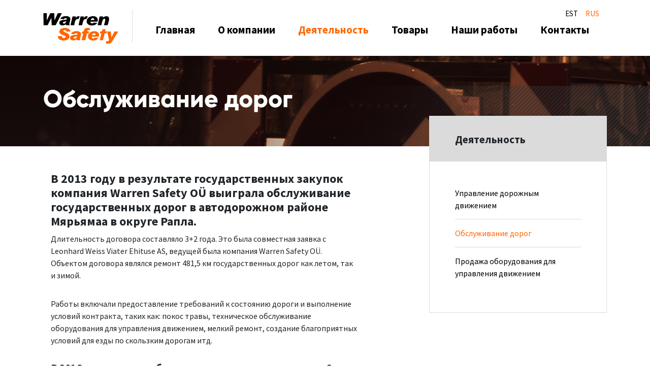

--- FILE ---
content_type: text/html; charset=UTF-8
request_url: https://www.warrensafety.com/%D0%B4%D0%B5%D1%8F%D1%82%D0%B5%D0%BB%D1%8C%D0%BD%D0%BE%D1%81%D1%82%D1%8C/%D0%BE%D0%B1%D1%81%D0%BB%D1%83%D0%B6%D0%B8%D0%B2%D0%B0%D0%BD%D0%B8%D0%B5-%D0%B4%D0%BE%D1%80%D0%BE%D0%B3/?lang=ru
body_size: 7304
content:
<!DOCTYPE html><html lang="ru-RU" class="no-js"><head> <meta charset="utf-8"> <meta http-equiv="X-UA-Compatible" content="IE=edge"> <meta name="viewport" content="width=device-width, initial-scale=1.0, maximum-scale=1.0, user-scalable=no"/> <meta name='robots' content='index, follow, max-image-preview:large, max-snippet:-1, max-video-preview:-1'/><link rel="alternate" hreflang="et" href="https://www.warrensafety.com/tegevusalad/teehoole/"/><link rel="alternate" hreflang="ru" href="https://www.warrensafety.com/%d0%b4%d0%b5%d1%8f%d1%82%d0%b5%d0%bb%d1%8c%d0%bd%d0%be%d1%81%d1%82%d1%8c/%d0%be%d0%b1%d1%81%d0%bb%d1%83%d0%b6%d0%b8%d0%b2%d0%b0%d0%bd%d0%b8%d0%b5-%d0%b4%d0%be%d1%80%d0%be%d0%b3/?lang=ru"/><link rel="alternate" hreflang="x-default" href="https://www.warrensafety.com/tegevusalad/teehoole/"/>  <title>Обслуживание дорог - Warren Safety</title> <link rel="canonical" href="https://www.warrensafety.com/%d0%b4%d0%b5%d1%8f%d1%82%d0%b5%d0%bb%d1%8c%d0%bd%d0%be%d1%81%d1%82%d1%8c/%d0%be%d0%b1%d1%81%d0%bb%d1%83%d0%b6%d0%b8%d0%b2%d0%b0%d0%bd%d0%b8%d0%b5-%d0%b4%d0%be%d1%80%d0%be%d0%b3/?lang=ru"/> <meta property="og:locale" content="ru_RU"/> <meta property="og:type" content="article"/> <meta property="og:title" content="Обслуживание дорог - Warren Safety"/> <meta property="og:description" content="В 2013 году в результате государственных закупок компания Warren Safety OÜ выиграла обслуживание государственных дорог в автодорожном районе Мярьямаа в..."/> <meta property="og:url" content="https://www.warrensafety.com/%d0%b4%d0%b5%d1%8f%d1%82%d0%b5%d0%bb%d1%8c%d0%bd%d0%be%d1%81%d1%82%d1%8c/%d0%be%d0%b1%d1%81%d0%bb%d1%83%d0%b6%d0%b8%d0%b2%d0%b0%d0%bd%d0%b8%d0%b5-%d0%b4%d0%be%d1%80%d0%be%d0%b3/?lang=ru"/> <meta property="og:site_name" content="Warren Safety"/> <meta property="article:modified_time" content="2019-05-24T19:08:51+00:00"/> <meta name="twitter:card" content="summary_large_image"/> <script type="application/ld+json" class="yoast-schema-graph">{"@context":"https://schema.org","@graph":[{"@type":"WebPage","@id":"https://www.warrensafety.com/%d0%b4%d0%b5%d1%8f%d1%82%d0%b5%d0%bb%d1%8c%d0%bd%d0%be%d1%81%d1%82%d1%8c/%d0%be%d0%b1%d1%81%d0%bb%d1%83%d0%b6%d0%b8%d0%b2%d0%b0%d0%bd%d0%b8%d0%b5-%d0%b4%d0%be%d1%80%d0%be%d0%b3/?lang=ru","url":"https://www.warrensafety.com/%d0%b4%d0%b5%d1%8f%d1%82%d0%b5%d0%bb%d1%8c%d0%bd%d0%be%d1%81%d1%82%d1%8c/%d0%be%d0%b1%d1%81%d0%bb%d1%83%d0%b6%d0%b8%d0%b2%d0%b0%d0%bd%d0%b8%d0%b5-%d0%b4%d0%be%d1%80%d0%be%d0%b3/?lang=ru","name":"Обслуживание дорог - Warren Safety","isPartOf":{"@id":"https://www.warrensafety.com/?lang=ru/#website"},"datePublished":"2018-10-15T16:34:08+00:00","dateModified":"2019-05-24T19:08:51+00:00","breadcrumb":{"@id":"https://www.warrensafety.com/%d0%b4%d0%b5%d1%8f%d1%82%d0%b5%d0%bb%d1%8c%d0%bd%d0%be%d1%81%d1%82%d1%8c/%d0%be%d0%b1%d1%81%d0%bb%d1%83%d0%b6%d0%b8%d0%b2%d0%b0%d0%bd%d0%b8%d0%b5-%d0%b4%d0%be%d1%80%d0%be%d0%b3/?lang=ru#breadcrumb"},"inLanguage":"ru-RU","potentialAction":[{"@type":"ReadAction","target":["https://www.warrensafety.com/%d0%b4%d0%b5%d1%8f%d1%82%d0%b5%d0%bb%d1%8c%d0%bd%d0%be%d1%81%d1%82%d1%8c/%d0%be%d0%b1%d1%81%d0%bb%d1%83%d0%b6%d0%b8%d0%b2%d0%b0%d0%bd%d0%b8%d0%b5-%d0%b4%d0%be%d1%80%d0%be%d0%b3/?lang=ru"]}]},{"@type":"BreadcrumbList","@id":"https://www.warrensafety.com/%d0%b4%d0%b5%d1%8f%d1%82%d0%b5%d0%bb%d1%8c%d0%bd%d0%be%d1%81%d1%82%d1%8c/%d0%be%d0%b1%d1%81%d0%bb%d1%83%d0%b6%d0%b8%d0%b2%d0%b0%d0%bd%d0%b8%d0%b5-%d0%b4%d0%be%d1%80%d0%be%d0%b3/?lang=ru#breadcrumb","itemListElement":[{"@type":"ListItem","position":1,"name":"Home","item":"https://www.warrensafety.com/?lang=ru"},{"@type":"ListItem","position":2,"name":"Деятельность","item":"https://www.warrensafety.com/%d0%b4%d0%b5%d1%8f%d1%82%d0%b5%d0%bb%d1%8c%d0%bd%d0%be%d1%81%d1%82%d1%8c/?lang=ru"},{"@type":"ListItem","position":3,"name":"Обслуживание дорог"}]},{"@type":"WebSite","@id":"https://www.warrensafety.com/?lang=ru/#website","url":"https://www.warrensafety.com/?lang=ru/","name":"Warren Safety","description":"Liikluskorraldus aastast 1998","potentialAction":[{"@type":"SearchAction","target":{"@type":"EntryPoint","urlTemplate":"https://www.warrensafety.com/?lang=ru/?s={search_term_string}"},"query-input":"required name=search_term_string"}],"inLanguage":"ru-RU"}]}</script> <link rel='dns-prefetch' href='//unpkg.com'/><link rel='dns-prefetch' href='//fonts.googleapis.com'/><link rel='stylesheet' id='wp-block-library-css' href='https://www.warrensafety.com/wp-includes/css/dist/block-library/style.min.css?ver=6.4.7' type='text/css' media='all'/><style id='classic-theme-styles-inline-css' type='text/css'>/*! This file is auto-generated */.wp-block-button__link{color:#fff;background-color:#32373c;border-radius:9999px;box-shadow:none;text-decoration:none;padding:calc(.667em + 2px) calc(1.333em + 2px);font-size:1.125em}.wp-block-file__button{background:#32373c;color:#fff;text-decoration:none}</style><style id='global-styles-inline-css' type='text/css'>body{--wp--preset--color--black: #000000;--wp--preset--color--cyan-bluish-gray: #abb8c3;--wp--preset--color--white: #ffffff;--wp--preset--color--pale-pink: #f78da7;--wp--preset--color--vivid-red: #cf2e2e;--wp--preset--color--luminous-vivid-orange: #ff6900;--wp--preset--color--luminous-vivid-amber: #fcb900;--wp--preset--color--light-green-cyan: #7bdcb5;--wp--preset--color--vivid-green-cyan: #00d084;--wp--preset--color--pale-cyan-blue: #8ed1fc;--wp--preset--color--vivid-cyan-blue: #0693e3;--wp--preset--color--vivid-purple: #9b51e0;--wp--preset--gradient--vivid-cyan-blue-to-vivid-purple: linear-gradient(135deg,rgba(6,147,227,1) 0%,rgb(155,81,224) 100%);--wp--preset--gradient--light-green-cyan-to-vivid-green-cyan: linear-gradient(135deg,rgb(122,220,180) 0%,rgb(0,208,130) 100%);--wp--preset--gradient--luminous-vivid-amber-to-luminous-vivid-orange: linear-gradient(135deg,rgba(252,185,0,1) 0%,rgba(255,105,0,1) 100%);--wp--preset--gradient--luminous-vivid-orange-to-vivid-red: linear-gradient(135deg,rgba(255,105,0,1) 0%,rgb(207,46,46) 100%);--wp--preset--gradient--very-light-gray-to-cyan-bluish-gray: linear-gradient(135deg,rgb(238,238,238) 0%,rgb(169,184,195) 100%);--wp--preset--gradient--cool-to-warm-spectrum: linear-gradient(135deg,rgb(74,234,220) 0%,rgb(151,120,209) 20%,rgb(207,42,186) 40%,rgb(238,44,130) 60%,rgb(251,105,98) 80%,rgb(254,248,76) 100%);--wp--preset--gradient--blush-light-purple: linear-gradient(135deg,rgb(255,206,236) 0%,rgb(152,150,240) 100%);--wp--preset--gradient--blush-bordeaux: linear-gradient(135deg,rgb(254,205,165) 0%,rgb(254,45,45) 50%,rgb(107,0,62) 100%);--wp--preset--gradient--luminous-dusk: linear-gradient(135deg,rgb(255,203,112) 0%,rgb(199,81,192) 50%,rgb(65,88,208) 100%);--wp--preset--gradient--pale-ocean: linear-gradient(135deg,rgb(255,245,203) 0%,rgb(182,227,212) 50%,rgb(51,167,181) 100%);--wp--preset--gradient--electric-grass: linear-gradient(135deg,rgb(202,248,128) 0%,rgb(113,206,126) 100%);--wp--preset--gradient--midnight: linear-gradient(135deg,rgb(2,3,129) 0%,rgb(40,116,252) 100%);--wp--preset--font-size--small: 13px;--wp--preset--font-size--medium: 20px;--wp--preset--font-size--large: 36px;--wp--preset--font-size--x-large: 42px;--wp--preset--spacing--20: 0.44rem;--wp--preset--spacing--30: 0.67rem;--wp--preset--spacing--40: 1rem;--wp--preset--spacing--50: 1.5rem;--wp--preset--spacing--60: 2.25rem;--wp--preset--spacing--70: 3.38rem;--wp--preset--spacing--80: 5.06rem;--wp--preset--shadow--natural: 6px 6px 9px rgba(0, 0, 0, 0.2);--wp--preset--shadow--deep: 12px 12px 50px rgba(0, 0, 0, 0.4);--wp--preset--shadow--sharp: 6px 6px 0px rgba(0, 0, 0, 0.2);--wp--preset--shadow--outlined: 6px 6px 0px -3px rgba(255, 255, 255, 1), 6px 6px rgba(0, 0, 0, 1);--wp--preset--shadow--crisp: 6px 6px 0px rgba(0, 0, 0, 1);}:where(.is-layout-flex){gap: 0.5em;}:where(.is-layout-grid){gap: 0.5em;}body .is-layout-flow > .alignleft{float: left;margin-inline-start: 0;margin-inline-end: 2em;}body .is-layout-flow > .alignright{float: right;margin-inline-start: 2em;margin-inline-end: 0;}body .is-layout-flow > .aligncenter{margin-left: auto !important;margin-right: auto !important;}body .is-layout-constrained > .alignleft{float: left;margin-inline-start: 0;margin-inline-end: 2em;}body .is-layout-constrained > .alignright{float: right;margin-inline-start: 2em;margin-inline-end: 0;}body .is-layout-constrained > .aligncenter{margin-left: auto !important;margin-right: auto !important;}body .is-layout-constrained > :where(:not(.alignleft):not(.alignright):not(.alignfull)){max-width: var(--wp--style--global--content-size);margin-left: auto !important;margin-right: auto !important;}body .is-layout-constrained > .alignwide{max-width: var(--wp--style--global--wide-size);}body .is-layout-flex{display: flex;}body .is-layout-flex{flex-wrap: wrap;align-items: center;}body .is-layout-flex > *{margin: 0;}body .is-layout-grid{display: grid;}body .is-layout-grid > *{margin: 0;}:where(.wp-block-columns.is-layout-flex){gap: 2em;}:where(.wp-block-columns.is-layout-grid){gap: 2em;}:where(.wp-block-post-template.is-layout-flex){gap: 1.25em;}:where(.wp-block-post-template.is-layout-grid){gap: 1.25em;}.has-black-color{color: var(--wp--preset--color--black) !important;}.has-cyan-bluish-gray-color{color: var(--wp--preset--color--cyan-bluish-gray) !important;}.has-white-color{color: var(--wp--preset--color--white) !important;}.has-pale-pink-color{color: var(--wp--preset--color--pale-pink) !important;}.has-vivid-red-color{color: var(--wp--preset--color--vivid-red) !important;}.has-luminous-vivid-orange-color{color: var(--wp--preset--color--luminous-vivid-orange) !important;}.has-luminous-vivid-amber-color{color: var(--wp--preset--color--luminous-vivid-amber) !important;}.has-light-green-cyan-color{color: var(--wp--preset--color--light-green-cyan) !important;}.has-vivid-green-cyan-color{color: var(--wp--preset--color--vivid-green-cyan) !important;}.has-pale-cyan-blue-color{color: var(--wp--preset--color--pale-cyan-blue) !important;}.has-vivid-cyan-blue-color{color: var(--wp--preset--color--vivid-cyan-blue) !important;}.has-vivid-purple-color{color: var(--wp--preset--color--vivid-purple) !important;}.has-black-background-color{background-color: var(--wp--preset--color--black) !important;}.has-cyan-bluish-gray-background-color{background-color: var(--wp--preset--color--cyan-bluish-gray) !important;}.has-white-background-color{background-color: var(--wp--preset--color--white) !important;}.has-pale-pink-background-color{background-color: var(--wp--preset--color--pale-pink) !important;}.has-vivid-red-background-color{background-color: var(--wp--preset--color--vivid-red) !important;}.has-luminous-vivid-orange-background-color{background-color: var(--wp--preset--color--luminous-vivid-orange) !important;}.has-luminous-vivid-amber-background-color{background-color: var(--wp--preset--color--luminous-vivid-amber) !important;}.has-light-green-cyan-background-color{background-color: var(--wp--preset--color--light-green-cyan) !important;}.has-vivid-green-cyan-background-color{background-color: var(--wp--preset--color--vivid-green-cyan) !important;}.has-pale-cyan-blue-background-color{background-color: var(--wp--preset--color--pale-cyan-blue) !important;}.has-vivid-cyan-blue-background-color{background-color: var(--wp--preset--color--vivid-cyan-blue) !important;}.has-vivid-purple-background-color{background-color: var(--wp--preset--color--vivid-purple) !important;}.has-black-border-color{border-color: var(--wp--preset--color--black) !important;}.has-cyan-bluish-gray-border-color{border-color: var(--wp--preset--color--cyan-bluish-gray) !important;}.has-white-border-color{border-color: var(--wp--preset--color--white) !important;}.has-pale-pink-border-color{border-color: var(--wp--preset--color--pale-pink) !important;}.has-vivid-red-border-color{border-color: var(--wp--preset--color--vivid-red) !important;}.has-luminous-vivid-orange-border-color{border-color: var(--wp--preset--color--luminous-vivid-orange) !important;}.has-luminous-vivid-amber-border-color{border-color: var(--wp--preset--color--luminous-vivid-amber) !important;}.has-light-green-cyan-border-color{border-color: var(--wp--preset--color--light-green-cyan) !important;}.has-vivid-green-cyan-border-color{border-color: var(--wp--preset--color--vivid-green-cyan) !important;}.has-pale-cyan-blue-border-color{border-color: var(--wp--preset--color--pale-cyan-blue) !important;}.has-vivid-cyan-blue-border-color{border-color: var(--wp--preset--color--vivid-cyan-blue) !important;}.has-vivid-purple-border-color{border-color: var(--wp--preset--color--vivid-purple) !important;}.has-vivid-cyan-blue-to-vivid-purple-gradient-background{background: var(--wp--preset--gradient--vivid-cyan-blue-to-vivid-purple) !important;}.has-light-green-cyan-to-vivid-green-cyan-gradient-background{background: var(--wp--preset--gradient--light-green-cyan-to-vivid-green-cyan) !important;}.has-luminous-vivid-amber-to-luminous-vivid-orange-gradient-background{background: var(--wp--preset--gradient--luminous-vivid-amber-to-luminous-vivid-orange) !important;}.has-luminous-vivid-orange-to-vivid-red-gradient-background{background: var(--wp--preset--gradient--luminous-vivid-orange-to-vivid-red) !important;}.has-very-light-gray-to-cyan-bluish-gray-gradient-background{background: var(--wp--preset--gradient--very-light-gray-to-cyan-bluish-gray) !important;}.has-cool-to-warm-spectrum-gradient-background{background: var(--wp--preset--gradient--cool-to-warm-spectrum) !important;}.has-blush-light-purple-gradient-background{background: var(--wp--preset--gradient--blush-light-purple) !important;}.has-blush-bordeaux-gradient-background{background: var(--wp--preset--gradient--blush-bordeaux) !important;}.has-luminous-dusk-gradient-background{background: var(--wp--preset--gradient--luminous-dusk) !important;}.has-pale-ocean-gradient-background{background: var(--wp--preset--gradient--pale-ocean) !important;}.has-electric-grass-gradient-background{background: var(--wp--preset--gradient--electric-grass) !important;}.has-midnight-gradient-background{background: var(--wp--preset--gradient--midnight) !important;}.has-small-font-size{font-size: var(--wp--preset--font-size--small) !important;}.has-medium-font-size{font-size: var(--wp--preset--font-size--medium) !important;}.has-large-font-size{font-size: var(--wp--preset--font-size--large) !important;}.has-x-large-font-size{font-size: var(--wp--preset--font-size--x-large) !important;}.wp-block-navigation a:where(:not(.wp-element-button)){color: inherit;}:where(.wp-block-post-template.is-layout-flex){gap: 1.25em;}:where(.wp-block-post-template.is-layout-grid){gap: 1.25em;}:where(.wp-block-columns.is-layout-flex){gap: 2em;}:where(.wp-block-columns.is-layout-grid){gap: 2em;}.wp-block-pullquote{font-size: 1.5em;line-height: 1.6;}</style><link rel='stylesheet' id='easingslider-css' href='https://www.warrensafety.com/wp-content/plugins/easing-slider/assets/css/public.min.css?ver=3.0.8' type='text/css' media='all'/><link rel='stylesheet' id='google-fonts-css' href='https://fonts.googleapis.com/css?family=Source+Sans+Pro%3A400%2C400i%2C600%2C600i%2C700%2C700i&#038;ver=6.4.7' type='text/css' media='all'/><link rel='stylesheet' id='bootstrap-css' href='https://www.warrensafety.com/wp-content/themes/warren_safety/theme/css/bootstrap.css' type='text/css' media='all'/><link rel='stylesheet' id='bootstrap-grid-css' href='https://www.warrensafety.com/wp-content/themes/warren_safety/theme/css/bootstrap-grid.css' type='text/css' media='all'/><link rel='stylesheet' id='bootstrap-reboot-css' href='https://www.warrensafety.com/wp-content/themes/warren_safety/theme/css/bootstrap-reboot.css' type='text/css' media='all'/><link rel='stylesheet' id='owl-css-css' href='https://www.warrensafety.com/wp-content/themes/warren_safety/theme/css/owl.carousel.min.css' type='text/css' media='all'/><link rel='stylesheet' id='ama-css' href='https://www.warrensafety.com/wp-content/themes/warren_safety/theme/css/theme.css?ver=1558727262' type='text/css' media='all'/><link rel='stylesheet' id='ari-fancybox-css' href='https://www.warrensafety.com/wp-content/plugins/ari-fancy-lightbox/assets/fancybox/jquery.fancybox.min.css?ver=1.8.5' type='text/css' media='all'/><script type="text/javascript" src="https://www.warrensafety.com/wp-includes/js/jquery/jquery.min.js?ver=3.7.1" id="jquery-core-js"></script><script type="text/javascript" src="https://www.warrensafety.com/wp-includes/js/jquery/jquery-migrate.min.js?ver=3.4.1" id="jquery-migrate-js"></script><script type="text/javascript" src="https://www.warrensafety.com/wp-content/plugins/easing-slider/assets/js/public.min.js?ver=3.0.8" id="easingslider-js"></script><script type="text/javascript" src="https://unpkg.com/ionicons@4.4.2/dist/ionicons.js?ver=6.4.7" id="ionicons-js"></script><script type="text/javascript" id="ari-fancybox-js-extra">
/* <![CDATA[ */
var ARI_FANCYBOX = {"lightbox":{"animationEffect":"zoom-in-out","animationDuration":500,"toolbar":true,"autoFocus":false,"backFocus":false,"trapFocus":false,"video":{"autoStart":false},"thumbs":{"hideOnClose":false},"touch":{"vertical":true,"momentum":true},"preventCaptionOverlap":false,"hideScrollbar":false,"buttons":["slideShow","fullScreen","thumbs","close"],"lang":"custom","i18n":{"custom":{"PREV":"\u041d\u0430\u0437\u0430\u0434","NEXT":"\u0414\u0430\u043b\u0435\u0435","PLAY_START":"\u041d\u0430\u0447\u0430\u0442\u044c \u0441\u043b\u0430\u0439\u0434-\u0448\u043e\u0443 (P)","PLAY_STOP":"\u041e\u0441\u0442\u0430\u043d\u043e\u0432\u0438\u0442\u044c \u0441\u043b\u0430\u0439\u0434-\u0448\u043e\u0443 (P)","FULL_SCREEN":"\u041f\u043e\u043b\u043d\u043e\u044d\u043a\u0440\u0430\u043d\u043d\u044b\u0439 \u0440\u0435\u0436\u0438\u043c (F)","THUMBS":"\u041c\u0438\u043d\u0438\u0430\u0442\u044e\u0440\u044b (G)","ZOOM":"\u041c\u0430\u0441\u0448\u0442\u0430\u0431\u0438\u0440\u043e\u0432\u0430\u043d\u0438\u0435","CLOSE":"\u0417\u0430\u043a\u0440\u044b\u0442\u044c (Esc)","ERROR":"\u041d\u0435\u0432\u043e\u0437\u043c\u043e\u0436\u043d\u043e \u0437\u0430\u0433\u0440\u0443\u0437\u0438\u0442\u044c \u0437\u0430\u043f\u0440\u043e\u0448\u0435\u043d\u043d\u043e\u0435 \u0441\u043e\u0434\u0435\u0440\u0436\u0438\u043c\u043e\u0435. <br\/> \u041f\u043e\u0432\u0442\u043e\u0440\u0438\u0442\u0435 \u043f\u043e\u043f\u044b\u0442\u043a\u0443 \u043f\u043e\u0437\u0436\u0435."}}},"convert":{"wp_gallery":{"convert_attachment_links":true},"images":{"convert":true,"post_grouping":true},"justifiedimagegrid":{"convert":true}},"mobile":{},"slideshow":{},"deeplinking":{},"integration":{},"share":{"ignoreTypes":["iframe","inline"]},"comments":{"supportedTypes":["image"]},"protect":{},"extra":{},"viewers":{"pdfjs":{"url":"https:\/\/www.warrensafety.com\/wp-content\/plugins\/ari-fancy-lightbox\/assets\/pdfjs\/web\/viewer.html"}},"messages":{"share_facebook_title":"Share on Facebook","share_twitter_title":"Share on Twitter","share_gplus_title":"Share on Google+","share_pinterest_title":"Share on Pinterest","share_linkedin_title":"Share on LinkedIn","share_vk_title":"Share on VK","share_email_title":"Send by e-mail","download_title":"Download","comments":"Comments"}};
/* ]]> */
</script><script type="text/javascript" src="https://www.warrensafety.com/wp-content/plugins/ari-fancy-lightbox/assets/fancybox/jquery.fancybox.min.js?ver=1.8.5" id="ari-fancybox-js"></script><link rel="https://api.w.org/" href="https://www.warrensafety.com/wp-json/"/><link rel="alternate" type="application/json" href="https://www.warrensafety.com/wp-json/wp/v2/pages/1497"/><link rel="alternate" type="application/json+oembed" href="https://www.warrensafety.com/wp-json/oembed/1.0/embed?url=https%3A%2F%2Fwww.warrensafety.com%2F%25d0%25b4%25d0%25b5%25d1%258f%25d1%2582%25d0%25b5%25d0%25bb%25d1%258c%25d0%25bd%25d0%25be%25d1%2581%25d1%2582%25d1%258c%2F%25d0%25be%25d0%25b1%25d1%2581%25d0%25bb%25d1%2583%25d0%25b6%25d0%25b8%25d0%25b2%25d0%25b0%25d0%25bd%25d0%25b8%25d0%25b5-%25d0%25b4%25d0%25be%25d1%2580%25d0%25be%25d0%25b3%2F%3Flang%3Dru"/><link rel="alternate" type="text/xml+oembed" href="https://www.warrensafety.com/wp-json/oembed/1.0/embed?url=https%3A%2F%2Fwww.warrensafety.com%2F%25d0%25b4%25d0%25b5%25d1%258f%25d1%2582%25d0%25b5%25d0%25bb%25d1%258c%25d0%25bd%25d0%25be%25d1%2581%25d1%2582%25d1%258c%2F%25d0%25be%25d0%25b1%25d1%2581%25d0%25bb%25d1%2583%25d0%25b6%25d0%25b8%25d0%25b2%25d0%25b0%25d0%25bd%25d0%25b8%25d0%25b5-%25d0%25b4%25d0%25be%25d1%2580%25d0%25be%25d0%25b3%2F%3Flang%3Dru&#038;format=xml"/><style type="text/css">BODY .fancybox-container{z-index:200000}BODY .fancybox-is-open .fancybox-bg{opacity:0.99}BODY .fancybox-bg {background-color:#0f0f11}BODY .fancybox-thumbs {background-color:#e0d7d7}</style><link rel="icon" href="https://www.warrensafety.com/wp-content/uploads/2018/09/cropped-logo-32x32.png" sizes="32x32"/><link rel="icon" href="https://www.warrensafety.com/wp-content/uploads/2018/09/cropped-logo-192x192.png" sizes="192x192"/><link rel="apple-touch-icon" href="https://www.warrensafety.com/wp-content/uploads/2018/09/cropped-logo-180x180.png"/><meta name="msapplication-TileImage" content="https://www.warrensafety.com/wp-content/uploads/2018/09/cropped-logo-270x270.png"/> <!--[if lt IE 9]> <script src="https://oss.maxcdn.com/html5shiv/3.7.2/html5shiv.min.js"></script> <script src="https://oss.maxcdn.com/respond/1.4.2/respond.min.js"></script> <![endif]--></head><body class="page-template-default page page-id-1497 page-child parent-pageid-1679"><div id="wrapper"><header id="header" role="header"> <div class="container"> <div class="header-inner row"> <div class="logo center-element col-6 col-md-3 col-lg-2"> <a href="https://www.warrensafety.com/?lang=ru"> <img src="https://www.warrensafety.com/wp-content/themes/warren_safety/theme/images/header-logo.png" alt=""/> </a> </div> <div id="header-content" class="col-6 col-md-9 col-lg-10"> <div class="header-items-inner"> <button id="mobile-toggle" type="button" class="icon"> <div class="menui top-menu"></div> <div class="menui mid-menu"></div> <div class="menui bot-menu"></div> </button> <div class="wpml-ls-statics-shortcode_actions wpml-ls wpml-ls-legacy-list-horizontal"> <ul><li class="wpml-ls-slot-shortcode_actions wpml-ls-item wpml-ls-item-et wpml-ls-first-item wpml-ls-item-legacy-list-horizontal"> <a href="https://www.warrensafety.com/tegevusalad/teehoole/" class="wpml-ls-link"> <span class="wpml-ls-display">Est</span></a> </li><li class="wpml-ls-slot-shortcode_actions wpml-ls-item wpml-ls-item-ru wpml-ls-current-language wpml-ls-last-item wpml-ls-item-legacy-list-horizontal"> <a href="https://www.warrensafety.com/%d0%b4%d0%b5%d1%8f%d1%82%d0%b5%d0%bb%d1%8c%d0%bd%d0%be%d1%81%d1%82%d1%8c/%d0%be%d0%b1%d1%81%d0%bb%d1%83%d0%b6%d0%b8%d0%b2%d0%b0%d0%bd%d0%b8%d0%b5-%d0%b4%d0%be%d1%80%d0%be%d0%b3/?lang=ru" class="wpml-ls-link"> <span class="wpml-ls-native">Rus</span></a> </li></ul></div> <div class="header-primary"> <nav id="primary-menu" class="menu-peamenuu_rus-container"><ul id="menu-peamenuu_rus" ><li id="menu-item-1696" class="menu-item menu-item-type-post_type menu-item-object-page menu-item-home menu-item-1696"><a href="https://www.warrensafety.com/?lang=ru">Главная</a></li><li id="menu-item-1698" class="menu-item menu-item-type-post_type menu-item-object-page menu-item-1698"><a href="https://www.warrensafety.com/%d0%be-%d0%ba%d0%be%d0%bc%d0%bf%d0%b0%d0%bd%d0%b8%d0%b8/?lang=ru">О компании</a></li><li id="menu-item-1699" class="menu-item menu-item-type-post_type menu-item-object-page current-page-ancestor current-menu-ancestor current-menu-parent current-page-parent current_page_parent current_page_ancestor menu-item-1699"><a href="https://www.warrensafety.com/%d0%b4%d0%b5%d1%8f%d1%82%d0%b5%d0%bb%d1%8c%d0%bd%d0%be%d1%81%d1%82%d1%8c/?lang=ru">Деятельность</a></li><li id="menu-item-1728" class="menu-item menu-item-type-taxonomy menu-item-object-product_cat menu-item-1728"><a href="https://www.warrensafety.com/product_cat/%d0%b2%d1%80%d0%b5%d0%bc%d0%b5%d0%bd%d0%bd%d1%8b%d0%b5-%d1%81%d0%b2%d0%b5%d1%82%d0%be%d1%84%d0%be%d1%80%d1%8b-%d0%b8-%d1%83%d0%ba%d0%b0%d0%b7%d0%b0%d1%82%d0%b5%d0%bb%d0%b8/?lang=ru">Товары</a></li><li id="menu-item-1703" class="menu-item menu-item-type-post_type menu-item-object-page menu-item-1703"><a href="https://www.warrensafety.com/%d0%bd%d0%b0%d1%88%d0%b8-%d1%80%d0%b0%d0%b1%d0%be%d1%82%d1%8b/?lang=ru">Наши работы</a></li><li id="menu-item-1704" class="menu-item menu-item-type-post_type menu-item-object-page menu-item-1704"><a href="https://www.warrensafety.com/kontaktid/?lang=ru">Контакты</a></li></ul></nav> </div> </div> </div> </div> </div> </header><section id="content"> <article id="post-1497" class="post-1497 page type-page status-publish hentry"> <div class="container-fluid title-container" style="background-image: url('https://www.warrensafety.com/wp-content/themes/warren_safety/theme/images/title-bg.jpg')"> <div class="container"> <div class="row"> <div class="col"> <h1 class="fancy-title">Обслуживание дорог</h1> </div> </div> </div> </div> <div class="container page-container"><div class="row justify-content-between"><div class="col-12 col-xs-6 col-md-6 col-lg-7"> <div class="container page-container builder-block content-block"> <div class="row"> <div class="col-12"> <div class="builder-block"> <h3>В 2013 году в результате государственных закупок компания Warren Safety OÜ выиграла обслуживание государственных дорог в автодорожном районе Мярьямаа в округе Рапла.</h3><p>Длительность договора составляло 3+2 года. Это была совместная заявка с Leonhard Weiss Viater Ehituse AS, ведущей была компания Warren Safety OÜ. Объектом договора являлся ремонт 481,5 км государственных дорог как летом, так и зимой.</p><p>Работы включали предоставление требований к состоянию дороги и выполнение условий контракта, таких как: покос травы, техническое обслуживание оборудования для управления движением, мелкий ремонт, создание благоприятных условий для езды по скользким дорогам итд.</p><h4>В 2016 году контракт был продлен по предложению на 2 года (2016-2018).</h4><p>В 2016 году обслуживание государственных дорог в районе Мярьямаа было дополнено обслуживанием государственных дорог округа Ляэне. Контракт был заключен в результате открытого тендера по государственным закупкам «Техническое обслуживание государственных дорог уезда Ляэне в 2016-2021 годах» В результате закупки объем обслуживаемых нами государственных дорог увеличился на 790,7 км.</p><p>Этот проект также является результатом совместного предложения с Leonhard Weiss Viater Ehituse AS и Warren Safety OÜ, выступившей в данном предложении в роли ведущей компанией.</p><h4>Наша команда состоит из опытных и высококвалифицированных дорожных инженеров.</h4><ul><li>Техника в нашем распоряжении современная и разнообразная.</li><li>В 2018 году Департамент шоссейных дорог Эстонии отметил нашу деятельность, присвоив нам звание <strong>&#171;Лучшее предприятие по обслуживанию дорог&#187;</strong>.</li><li>Наш девиз &#8212; <strong>своевременный и качественный уход за дорогами</strong>, потому что мы стремимся обеспечить удовлетворенность клиентов и в первую очередь безопасность дорожного движения.</li></ul><p>[caldera_form id=&#187;CF5cd9524f3c6f6&#8243;]</p></div> </div> </div> </div> </div> <div class="col-12 col-xs-6 col-md-6 col-lg-4"> <div class="sidebar"> <div class="sidebar-title"> <h4>Деятельность</h4> </div> <div class="sidebar-content"> <ul class="menu"> <li class="menu-item "> <a href="https://www.warrensafety.com/%d0%b4%d0%b5%d1%8f%d1%82%d0%b5%d0%bb%d1%8c%d0%bd%d0%be%d1%81%d1%82%d1%8c/%d1%83%d0%bf%d1%80%d0%b0%d0%b2%d0%bb%d0%b5%d0%bd%d0%b8%d0%b5-%d0%b4%d0%be%d1%80%d0%be%d0%b6%d0%bd%d1%8b%d0%bc-%d0%b4%d0%b2%d0%b8%d0%b6%d0%b5%d0%bd%d0%b8%d0%b5%d0%bc/?lang=ru" title="Управление дорожным движением">Управление дорожным движением</a> </li> <li class="menu-item current"> <a href="https://www.warrensafety.com/%d0%b4%d0%b5%d1%8f%d1%82%d0%b5%d0%bb%d1%8c%d0%bd%d0%be%d1%81%d1%82%d1%8c/%d0%be%d0%b1%d1%81%d0%bb%d1%83%d0%b6%d0%b8%d0%b2%d0%b0%d0%bd%d0%b8%d0%b5-%d0%b4%d0%be%d1%80%d0%be%d0%b3/?lang=ru" title="Обслуживание дорог">Обслуживание дорог</a> </li> <li class="menu-item "> <a href="https://www.warrensafety.com/%d0%b4%d0%b5%d1%8f%d1%82%d0%b5%d0%bb%d1%8c%d0%bd%d0%be%d1%81%d1%82%d1%8c/%d0%bf%d1%80%d0%be%d0%b4%d0%b0%d0%b6%d0%b0-%d0%be%d0%b1%d0%be%d1%80%d1%83%d0%b4%d0%be%d0%b2%d0%b0%d0%bd%d0%b8%d1%8f-%d0%b4%d0%bb%d1%8f-%d1%83%d0%bf%d1%80%d0%b0%d0%b2%d0%bb%d0%b5%d0%bd%d0%b8%d1%8f/?lang=ru" title="Продажа оборудования для управления движением">Продажа оборудования для управления движением</a> </li> </ul> </div> </div> <div class="sidebar-widgets"> <div class="text-2 widget_text"> <div class="textwidget"></div> </div> </div> </div> </div> </div> </article></section><footer id="footer"> <div class="container"> <div class="row"> <div class="col-12 col-md-2 col-lg-2"> <a > <img src="https://www.warrensafety.com/wp-content/uploads/2018/09/Logo2.png" alt=""/> </a> </div> <div class="col-12 col-sm-6 col-md-2 col-lg-2"> <p class="phone footer-item"><ion-icon name="call"></ion-icon><span>+372 611 8010</span></p> </div> <div class="col-12 col-sm-6 col-md-3 col-lg-3"> <a href="mailto:info@warrensafety.com" class="mail footer-item"><ion-icon name="mail"></ion-icon><span>info@warrensafety.com</span></a> </div> <div class="col-12 col-sm-12 col-md-4 col-lg-4"> <p class="address footer-item"><ion-icon name="pin"></ion-icon> <span>Järvekalda tee 1, Harkujärve, Harjumaa <br/><a href="https://goo.gl/maps/Ctf93P5gkLz">Расположение на карте</a> </span> </p> </div> <div class="col-12 col-sm-12 col-md-1 col-lg-1"> <a href="http://www.artmedia.ee/kodulehe-tegemine/" id="ama" class="footer-item" target="_blank" title="Kodulehe tegemine">AMA</a> </div> </div> </div></footer></div><script type="text/javascript" src="https://www.warrensafety.com/wp-content/themes/warren_safety/theme/js/owl.carousel.min.js" id="owl-js-js"></script><script type="text/javascript" id="ama-js-extra">
/* <![CDATA[ */
var url = {"templateUrl":"https:\/\/www.warrensafety.com\/wp-content\/themes\/warren_safety"};
/* ]]> */
</script><script type="text/javascript" src="https://www.warrensafety.com/wp-content/themes/warren_safety/theme/js/functions.js" id="ama-js"></script></body></html>

--- FILE ---
content_type: text/css
request_url: https://www.warrensafety.com/wp-content/themes/warren_safety/theme/css/theme.css?ver=1558727262
body_size: 4572
content:
@charset "UTF-8";

@font-face { font-family: "Ionicons"; src: url("https://code.ionicframework.com/ionicons/2.0.1/fonts/ionicons.eot?v=2.0.1"); src: url("https://code.ionicframework.com/ionicons/2.0.1/fonts/ionicons.eot?v=2.0.1#iefix") format("embedded-opentype"), url("https://code.ionicframework.com/ionicons/2.0.1/fonts/ionicons.ttf?v=2.0.1") format("truetype"), url("https://code.ionicframework.com/ionicons/2.0.1/fonts/ionicons.woff?v=2.0.1") format("woff"), url("https://code.ionicframework.com/ionicons/2.0.1/fonts/ionicons.svg?v=2.0.1#Ionicons") format("svg"); font-weight: normal; font-style: normal; }

@font-face {
	font-family: Gilroy;
	font-weight: normal;
	src: url("../fonts/Gilroy-Light.otf") format("opentype");
}

@font-face {
	font-family: Gilroy;
	font-weight: bold;
	src: url("../fonts/Gilroy-ExtraBold.otf") format("opentype");
}

html{box-sizing: border-box}*, *:before, *:after{box-sizing: inherit}img{max-width: 100%; height: auto;}img.alignright{float:right;margin:0 0 1em 1em}img.alignleft{float:left;margin:0 1em 1em 0}img.aligncenter{display:block;margin-left:auto;margin-right:auto}.alignright{float:right}.alignleft{float:left}.aligncenter{display:block;margin-left:auto;margin-right:auto}a, button, input, textarea, select{outline: none!important;}p,ul{margin: 0;}p + p{margin: 2em 0 0 0}p + ul{margin: 2em 0 0 0}ul + p{margin: 2em 0 0 0}ul + h1, p + h1{margin: 1.09375em 0;}ul + h2, p + h2{margin: 1.25em 0;}ul + h3, p + h3{margin: 1.25em 0 0 0;}ul + h4, p + h4{margin: 1.5em 0;}ul + h5, p + h5{margin: 1.6666666666666665em 0;}ul + h6, p + h6{margin: 1.875em 0;}.display-t{display:table;width:100%}.display-tc{display:table-cell;vertical-align:middle}

body {
	font-family: 'Source Sans Pro';
}

.noscroll {
	overflow: hidden;
}

a {
	color: #ff6600;
}

a:hover {
	color: #005698;
}

.m-t-40 {
	margin-top: 40px;
}

.strong {
	font-weight: 600;
}

.strongest {
	font-weight: 700;
}

.row-eq-height {
  display: -webkit-box;
  display: -webkit-flex;
  display: -ms-flexbox;
	display: flex;
	flex-wrap: wrap;
}

.row-eq-height .col {
	display: flex;
	flex-direction: column;
}

.row-eq-height:before,
.row-eq-height:after {
	display: flex;
}

a:hover {
	text-decoration: none;
}

/* Buttons */

.btn {
	border-radius: 0px;
	font-size: 18px;
	padding: 15px 30px;
}

.btn-block {
	width: 100%;
	display: block;
}

.btn-wide {
	min-width: 270px;
}

.btn-blue {
	text-align: left;
	color: #fff;
	background-color: #005698;
	position: relative;
	padding-right: 50px;
}

.btn-blue + .btn-blue {
	margin-top: 20px;
}

.btn-blue:after {
	font-family: "Ionicons";
	content: "\f3d6";
	float: right;
	font-size: 40px;
	line-height: 30px;
	padding-left: 5px;
	position: absolute;
	right: 15px;
}

.btn-blue:hover {
	color: #fff;
	background-color: #004d89;
}

.btn-orange {
	color: #fff;
	background-color: #ff6014;
}

.btn-orange:hover {
	color: #fff;
	background-color: #e55612;
}

.btn-inverted {
	color: #fff;
	border-color: #fff;
}

.btn-inverted:hover {
	color: #fff;
	background-color: rgba(0, 0, 0, 0.3);
}

.btn-file {
	display: block;
}

.btn-file ion-icon {
	margin-right: 5px;
	font-size: 21px;
}

@media (min-width: 768px) {
	.gallery-image-wrap {
		max-height: 240px;
		overflow: hidden;
	}
}

@media (min-width: 992px) {
	.gallery-image-wrap {
		max-height: 200px;
		overflow: hidden;
	}
}

.gallery-image-wrap {
	margin-bottom: 20px;
}

/* =============================================================================
   header
   ========================================================================== */

	#header {
		height: 110px;
	}

	#header .container {
		padding-top: 15px;
	}

	#header .header-inner {
		width: 100%;
	}

	#header .header-inner #header-items {
		padding: 0;
	}

	.header-items-inner {
		flex: 1;
		border-left: 1px solid #dbdbdb;
		height: 65px;
	}

	#header .logo  {
		margin-top: 10px;
		padding-right: 0;
	}

	#primary-menu > ul {
		list-style: none;
		display: inline-block;
		margin-top: 14px;
		padding-left: 0;
	}

	.menu-item a {
		color: #000;
		margin-left: 45px;
		font-weight: 700;
		font-size: 21px;
		line-height: 21px;
		-webkit-transition: 200ms linear all;
		-moz-transition: 200ms linear all;
		-o-transition: 200ms linear all;
		transition: 200ms linear all;
	}

	#header ul li a:hover,
	.current-menu-item a,
	.current_page_parent a,
	.current_page_ancestor a,
	.current-page-ancestor a,
	.tax-product_cat header .menu-item-type-taxonomy a,
	.single-product header .menu-item-type-taxonomy a {
		color: #ff6600;
	}

	#header-content {
		padding: 0;
		padding-left: 5px;
		float: left;
		display: flex;
    -ms-flex-align: center !important;
    align-items: center !important;
	}

	#primary-menu > ul li {
		float: left;
		position: relative;
		padding-bottom: 5px;
	}

	#header .header-inner .el-logo {
		float: right;
	}

	#header .social-icons a i {
		font-size: 20px;
		margin-top: -8px;
		padding: 10px 10px 10px 12px;
		border: 1px solid #fff;
		border-radius: 50%;
		width: 40px;
		height: 40px;
	}

#mobile-toggle {
	margin-top: 12px;
	-webkit-appearance: none;
	border: none;
	height: 45px;
	padding: 5px;
	z-index: 3;
	position: relative;
	float: right;
	background-color: #fff;
	cursor: pointer;
}

.menui {
	background-color: #000;
	width: 32px;
	height: 3px;
	margin: 6px 0;
	-webkit-transition: 300ms linear all;
	-moz-transition: 300ms linear all;
	-o-transition: 300ms linear all;
	transition: 300ms linear all;
}

.menui:not(.top-menu) {
	margin-top: 5px;
}

.top-menu.animate {
	background-color: #ff6014;
	margin-top: -8px;
	transform: rotate(-135deg) translate(-11px, -11px);
	-moz-transform: rotate(-135deg) translate(-11px, -11px);
}

.mid-menu.animate {
	opacity: 0;
}

.bot-menu.animate {
	background-color: #ff6014;
	margin-top: -2px;
	transform: rotate(135deg);
	-moz-transform: rotate(135deg);
}

/* WPML */

.wpml-ls ul {
	padding: 0;
	list-style: none;
	text-align: right;
	line-height: 15px;
}

.wpml-ls ul li {
	display: inline-block;
	margin-left: 15px;
}

.wpml-ls ul li a {
	color: #000;
	font-size: 15px;
	font-weight: 400;
	text-transform: uppercase;
}

.wpml-ls ul li a:hover,
.wpml-ls ul li.wpml-ls-current-language a {
	color: #ff6600;
}

/* Mobile header */

@media (max-width: 1200px) {
	.menu-item a {
		margin-left: 30px;
		font-size: 18px;
	}
}

@media (min-width: 992px) {
	#mobile-toggle {
		display: none;
	}

	.header-primary {
		float: right;
		padding-right: 20px;
	}




}

@media (max-width: 992px) {
	.header-primary {
		display: none;
	}

	.menu-item a {
		margin-left: 0;
	}

	.header-primary.active {
		display: block;
		position: fixed;
		left: 0;
		top: 0;
		width: 100%;
		height: 100%;
		background-color: rgba(255, 255, 255, 0.93);
		z-index: 2;
	}

	#primary-menu > ul {
		margin-top: 110px;
		width: 100%;
	}

	#primary-menu > ul li {
		margin: 10px 0;
		text-align: center;
		display: block;
		width: 100%;
	}


}

.single-price{display:none!important;}
@media (max-width: 992px) {

	.wpml-ls ul {
		padding-top: 25px;
		text-align: center;
	}
}

@media (max-width: 504px) {
	#header-content {
		padding-left: 0;
	}
}

@media (max-width: 504px) {
	#header-content {
		padding-left: 0;
	}

	.wpml-ls ul {
		padding-top: 0;
	}

	.wpml-ls ul li {
		display: block;
		margin-top: 5px;
		margin-left: 0;
	}
}

/* =============================================================================
   AMA builder
	 ========================================================================== */

.builder-block + .builder-block {
	margin-top: 40px;
	-webkit-backface-visibility: hidden;
	-moz-backface-visibility:    hidden;
	-ms-backface-visibility:     hidden;
}

.page-container + .builder-block {
	margin-top: 60px;
	-webkit-backface-visibility: hidden;
	-moz-backface-visibility:    hidden;
	-ms-backface-visibility:     hidden;
}

.home .builder-block + .builder-block {
	margin-top: 70px;
}

.builder-block.content-block + .builder-block.content-block{padding-top: 0; border-top: 0;}

/* call to action */
.cta-block .display-tc + .display-tc{padding-left: 2em;}

/* team members */
.team-members .col-sm-4:nth-child(n+4){margin: 2em 0 0 0}
.team-members .col-sm-4:nth-child(3n+1){clear: left;}
	.team-member-img{
		max-width: 9.466666666666667em;
		width: 100%;
		margin: 0 auto 1em auto;
		border: 1px solid #f8f8f8;
		-webkit-border-radius: 50%;
		-moz-border-radius: 50%;
		border-radius: 50%;
		overflow: hidden;
	}
	.team-member-name{font-weight: 500; color: #057ec2; margin: 0 0 0.5em 0}
		.team-member-name small{display: block; font-size: 0.9375em; font-weight: 400; color: #666}
	.team-member-meta{list-style: none; padding: 0; margin: 0;}

/* special content */
.specialcontent-row + .specialcontent-row{margin-top: 4em;}

@media (max-width: 768px) {
	.specialcontent-row img, .regular-content .row > div {
		margin-top: 20px;
	}

	.regular-content .row > div {

	}
}

/* With background image and buttons */

.bg-buttons-block {
	height: auto;
	background-repeat: no-repeat;
	background-position: center;
	background-size: cover;
	color: #fff;
}

.bg-buttons-block-inverted {
	background-color: #291C17;
}

.bg-buttons-block-inverted .bg-inverted {
	margin-left: -15px;
	margin-right: -15px;
	padding-left: 15px;
	padding-right: 15px;
	background: -moz-linear-gradient(left, rgba(41,28,23,1) 0%, rgba(41,28,23,1) 36%, rgba(41,28,23,0.84) 42%, rgba(41,28,23,0.17) 50%, rgba(41,28,23,0) 52%, rgba(41,28,23,0) 100%); /* FF3.6-15 */
	background: -webkit-linear-gradient(left, rgba(41,28,23,1) 0%,rgba(41,28,23,1) 36%,rgba(41,28,23,0.84) 42%,rgba(41,28,23,0.17) 50%,rgba(41,28,23,0) 52%,rgba(41,28,23,0) 100%); /* Chrome10-25,Safari5.1-6 */
	background: linear-gradient(to right, rgba(41,28,23,1) 0%,rgba(41,28,23,1) 36%,rgba(41,28,23,0.84) 42%,rgba(41,28,23,0.17) 50%,rgba(41,28,23,0) 52%,rgba(41,28,23,0) 100%); /* W3C, IE10+, FF16+, Chrome26+, Opera12+, Safari7+ */
	filter: progid:DXImageTransform.Microsoft.gradient( startColorstr='#291c17', endColorstr='#00291c17',GradientType=1 ); /* IE6-9 */
}

.bg-buttons-block h1 {
	font-weight: 600;
}

.bg-buttons-block .description {
	font-size: 18px;
	text-shadow: 0px 0px 9px rgba(0, 0, 0, 1);
}

.bg-buttons-row-blue {
	min-height: 440px;
}

.bg-buttons-row-inverted {
	min-height: 460px;
}

/* Boxes */

.box {
	position: relative;
	-webkit-transition: transform .4s;
	-moz-transition: transform .4s;
	-o-transition: transform .4s;
	transition: transform .4s;
	border: 2px solid #dbdbdb;
}

.box:hover {
	border: 2px solid #ff6014;
	z-index: 1;
	transform: scale(1.1);
	background-color: #ff6014;
	margin-bottom: -2px;
}

.box-img-hover {
	display: none;
}

.box:hover .box-img:not(.no-hover) {
	display: none;
}

.box:hover .box-img-hover,
.box:hover .box-img.no-hover {
	display: inline-block;
	border: 1px solid #fff;
}

.box img {
	margin-top: 40px;
}

.box h3 {
	margin-top: 25px;
	margin-bottom: 50px;
	text-decoration: none;
	color: #1d1916;
}

.box:hover h3 {
	color: #fff;
}

.box:first-child {
	margin-bottom: -1px;
}

.box:nth-child(2) {
	margin: -1px 0;
}

.box:last-child {
	margin-top: -1px;
}

@media (min-width: 768px) {
	.box:first-child {
		margin-right: -1px;
		margin-bottom: 0;
	}

	.box:nth-child(2) {
		margin: 0 -1px 0 -1px;
	}

	.box:last-child {
		margin-left: -1px;
		margin-top: 0;
	}
}

/* Gallery */

.owl-gallery {
	position: relative;
	padding: 0 120px;
	margin-top: 40px;
	margin-bottom: 45px;
	list-style: none;
	min-height: 120px;
}

.owl-nav {
	margin-top: -90px;
	z-index: 1;
	margin-left: -80px;
	margin-right: -80px;
	position: relative;
}

.owl-prev {
	position: absolute;
	left: 0;
}

.owl-next {
	position: absolute;
	right: 0;
}

.owl-gallery .owl-item img {
	width: 120px!important;
	height: 120px;
	margin: auto;
}

.owl-item li {
	list-style: none;
}

.product-slider .owl-nav {
	margin-top: -230px;
}

.product-slider .owl-item img,
.product-slider-thumb .owl-item img {
	padding: 1px;
	background-color: #dbdbdb;
}

/* .product-slider .owl-item li,
.product-slider-thumb .owl-item li {
	background-color: #fff;
} */

.product-slider-thumb {
	margin-top: 10px;
}

.product-slider-thumb .owl-item + .owl-item { margin-left: -1px; }

@media (max-width: 490px) {
	.owl-gallery {
		padding: 0 40px;
	}
}

/* Btn builder block */

/* .page-container {
	margin-bottom: 70px;
} */


.owl-stage .owl-item img {display:none;}
.owl-carousel.owl-theme.product-slider.owl-loaded.owl-drag .owl-item.active.center img {
		display:block!important;
    max-height: 510px;
    width: auto;
    margin: 0 auto;
}

.owl-carousel.owl-theme.product-slider-thumb.owl-loaded.owl-drag img {
	display:block!important;
	margin:0 auto;
	max-height:100px;
	width:auto;
}
.owl-carousel.owl-theme.product-slider-thumb.owl-loaded.owl-drag {
	margin-bottom: 100px;
}

/* hide carousel elements before loaded */
.owl-carousel li {display:none;}
.owl-carousel .owl-item > li {display:block!important}


/* =============================================================================
   content
	 ========================================================================== */

.regular-content h3 + p, .regular-content h2 + p, .regular-content h4 + p{margin: 2em 0 0 0;}

.title-container {
	background-position: center;
	background-repeat: no-repeat;
	margin-bottom: 50px;
}

.fancy-title {
	color: #fff;
	font-size: 48px;
	height: 170px;
	display: flex;
	-ms-flex-align: center !important;
	align-items: center !important;
	font-family: 'Gilroy';
	font-weight: 700;
}

.category-menu {
	margin-top: 30px;
	margin-bottom: 30px;
}

.category-menu li {
	list-style: none;
	margin-bottom: 20px;
	text-align: center;
}

.category-menu li a {
	background-color: #dbdbdb;
	height: 60px;
	display: flex;
	-ms-flex-align: center !important;
	align-items: center !important;
	margin: 0;
	width: 100%;
}

.category-menu li span {
	font-size: 16px;
	width: 100%;
}

.category-menu li a:hover,
.category-menu li.current-menu-item a,
.category-menu .current-product-parent a {
	background-color: #ff6600;
	color: #fff;
}

/* Products */

.row-products {
	margin-top: 20px;
}

.row-products > div {
	margin-bottom: 30px;
}

.product {
	border: 1px solid #dbdbdb;
	height: 100%;
	text-align: center;
	-webkit-transition: transform .4s;
	-moz-transition: transform .4s;
	-o-transition: transform .4s;
	transition: transform .4s;
}

.product h5 {
	color: #2b2a2f;
	margin-bottom: 15px;
	margin-top: 15px;
}

.product h5 {
	font-weight: 700;
	padding-left: 5px;
	padding-right: 5px;
}

.product .price, .price {
	color: #ff6600;
	margin-bottom: 15px;
	font-size: 24px;
	font-weight: 700;
}


/*old
.product .prod-img{height: 200px; position: relative;}
	.product .prod-img img{position:absolute; left:50%; transform: translateX(-50%);} */
	.product .prod-img .fallbackimg {opacity:0.6;}
	/*old*/

.product .prod-img{height: 200px; position: relative; text-align:center; overflow:hidden;}
.product .prod-img img{display: inline-block; position: relative; transform: translateY(-50%); top: 50%; max-width: 270px;}



.product:hover {
	transform: scale(1.1);
}

.single-price{
  display: block;
  position: absolute;
  top: 50%;
  transform: translateY(-50%);
  right: 0;
  color: #fff;
  font-family: Gilroy;
	font-size: 2em;
	font-weight:600;


}
	.single-price>.price{font-size:1em;}
	a + .single-content-price{margin-top:1.25em;}

	.tax-disclaimer{font-weight: 400; font-size: 16px; font-style:italic; }

@media (max-width: 768px) {
	.owl-carousel + .owl-carousel {
		margin-bottom: 30px;
	}
}

ul.owl-carousel.product-slider-thumb,
ul.owl-carousel.product-slider {
	padding-left: 0;
}

/* Sidebar */

.sidebar {
	padding: 0 50px;
	border: 1px solid #dbdbdb;
	margin-bottom: 50px;
}

.sidebar-widgets {
	padding: 0 50px;
}

.sidebar-title {
	background-color: #dbdbdb;
	margin: 0 -50px;
	padding: 35px 50px 25px;
	line-height: 21px;
}

.sidebar-content {
	padding-bottom: 50px;
	padding-top: 35px;
}

.sidebar-content p {
	font-size: 16px;
	line-height: 21px;
}

.sidebar-content p + p {
	margin-top: 7px;
}

.sidebar-content p + a {
	margin-top: 30px;
}

.sidebar-widgets {
	line-height: 21px;
}

.sidebar-widgets img {
	margin-top: 10px;
}

.sidebar span,
.sidebar-widgets span {
	color: #ff6600;
}

.sidebar .menu {
	padding: 0;
}

.sidebar .menu-item {
	list-style: none;
	padding: 15px 0;
}

.sidebar .menu-item + .menu-item {
	border-top: 1px solid #dbdbdb;
}

.sidebar .menu-item.current a,
.sidebar .menu-item:hover a {
	color: #ff6600;
}

.sidebar .menu-item a {
	margin: 0;
	font-size: 16px;
	font-weight: 400;
}

.sidebar {
	margin-top: 30px;
}

/*  MEDIA!!  */
@media (min-width: 768px) {
	.sidebar {
		margin-top: -110px;
	}
}

/* Lists */

.builder-block ul:not(.owl-carousel) {
	padding-left: 0;
}

.builder-block ul:not(.owl-carousel) li {
	padding-left: 35px;
	position: relative;
	list-style: none;
}

.builder-block ul:not(.owl-carousel) li:before {
	position: absolute;
	left: 18px;
	top: 9px;
	content: '';
	width: 10px;
	height: 10px;
	background-image: url('./../images/list-item.png');
	background-position: center;
	background-repeat: no-repeat;
}

/* Caldera form */

.caldera-grid .row + .row {
	margin-top: 20px;
}

form {
  margin: 2em 0;
}

label, input {
  transition: all 0.2s;
	touch-action: manipulation;
}

.caldera-grid .form-group {
	position: relative;
	margin-bottom: 10px!important;
}

.caldera-grid label {
	color: #777777;
	position: absolute;
	font-weight: 400;
	left: 10px;
	top: 20px;
	margin: 0;
	font-size: 14px;
	line-height: 12px;
}

.caldera-grid .label-top label {
	top: 10px;
}

.caldera-grid .form-control {
	font-size: 16px;
	font-weight: 600;
	text-transform: uppercase;
	color: #000;
	line-height: 12px;
	height: 50px;
  -webkit-appearance: none;
  border-radius: 0;
  padding: 27px 10px 10px;
	cursor: text;
	border: 1px solid #dbdbdb;
}

.caldera-grid textarea.form-control {
	min-height: 170px;
}

input:focus {
  outline: 0;
  border-bottom: 1px solid #666;
}

label {
  text-transform: uppercase;
}

.field_required {
	opacity: 0;
}

@media (max-width: 768px) {
	.col-md.text-right {
		margin-top: 20px;
	}
}

/* Media styles for really small screens*/

@media (max-width: 588px) {
	h1, .h1, h1.fancy-title {
		font-size: 36px;
	}
}

@media (max-width: 468px) {

	h2, .h2 {
		font-size: 32px;
	}

	h3, .h3 {
		font-size: 18px;
	}

	.bg-buttons-block .description {
		font-size: 16px;
	}
}

@media (max-width: 420px) {
	h1, .h1, h1.fancy-title {
		font-size: 32px;
		line-height: 34px;
	}

	h1.fancy-title {
		font-size: 28px;
		line-height: 30px;
	}

	.btn {
		font-size: 15px;
	}
}

@media (max-width: 321px) {
	h1, .h1, h1.fancy-title {
		font-size: 26px;
	}
}

@media (max-width: 304px) {
	h1, .h1, h1.fancy-title {
		font-size: 20px;
	}
}

/* =============================================================================
   footer
	 ========================================================================== */

.bg-buttons-block.last {
	margin-bottom: -40px;
}

#content + #footer {
	margin-top: 40px;
}

#footer {
	position: relative;
	background-color: #005698;
	padding: 40px 0;
	color: #fff;
}

#footer a {
	color: #fff;
}

#footer a:hover {
	text-decoration: underline;
}

.footer-item {
	-ms-flex-align: center !important;
	align-items: center !important;
	height: 60px;
	line-height: 24px;
	display: flex;
}

.footer-item ion-icon {
	font-size: 24px;
}

.footer-item span {
	line-height: 1;
	margin-left: 5px;
	font-size: 18px;
	font-weight: 500;
}

.footer-item span a {
	font-size: 14px;
	font-weight: 400;
	clear: left;
}

a#ama{
	float: right;
	color: #fff;
	opacity: .3;
	font-size: 10px;
	line-height: 10px;
	font-family: 'Ubuntu Condensed', sans-serif;
}

.justified-image-grid {margin-top: 7px !important; margin-bottom: 20px !important}

--- FILE ---
content_type: application/javascript
request_url: https://www.warrensafety.com/wp-content/plugins/ari-fancy-lightbox/assets/fancybox/jquery.fancybox.min.js?ver=1.8.5
body_size: 37583
content:
// ==================================================
// fancyBox v3.5.6
//
// Licensed GPLv3 for open source use
// or fancyBox Commercial License for commercial use
//
// http://fancyapps.com/fancybox/
// Copyright 2018 fancyApps
//
// ==================================================
!function(t,e,n,o){"use strict";function i(t,e){var o,i,a,s=[],r=0;t&&t.isDefaultPrevented()||(t.preventDefault(),e=e||{},t&&t.data&&(e=h(t.data.options,e)),o=e.$target||n(t.currentTarget).trigger("blur"),(a=n.fancybox.getInstance())&&a.$trigger&&a.$trigger.is(o)||(e.selector?s=n(e.selector):(i=o.attr("data-fancybox")||"",i?(s=t.data?t.data.items:[],s=s.length?s.filter('[data-fancybox="'+i+'"]'):n('[data-fancybox="'+i+'"]')):s=[o]),r=n(s).index(o),r<0&&(r=0),a=n.fancybox.open(s,e,r),a.$trigger=o))}if(t.console=t.console||{info:function(t){}},n){if(n.fn.fancybox)return void console.info("fancyBox already initialized");var a={closeExisting:!1,loop:!1,gutter:50,keyboard:!0,preventCaptionOverlap:!0,arrows:!0,infobar:!0,smallBtn:"auto",toolbar:"auto",buttons:["zoom","slideShow","thumbs","close"],idleTime:3,protect:!1,modal:!1,image:{preload:!1},ajax:{settings:{data:{fancybox:!0}}},iframe:{tpl:'<iframe id="fancybox-frame{rnd}" name="fancybox-frame{rnd}" class="fancybox-iframe" allowfullscreen="allowfullscreen" allow="autoplay; fullscreen" src=""></iframe>',preload:!0,css:{},attr:{scrolling:"auto"}},video:{tpl:'<video class="fancybox-video" controls controlsList="nodownload" poster="{{poster}}"><source src="{{src}}" type="{{format}}" />Sorry, your browser doesn\'t support embedded videos, <a href="{{src}}">download</a> and watch with your favorite video player!</video>',format:"",autoStart:!0},defaultType:"image",animationEffect:"zoom",animationDuration:366,zoomOpacity:"auto",transitionEffect:"fade",transitionDuration:366,slideClass:"",baseClass:"",baseTpl:'<div class="fancybox-container" role="dialog" tabindex="-1"><div class="fancybox-bg"></div><div class="fancybox-inner"><div class="fancybox-infobar"><span data-fancybox-index></span>&nbsp;/&nbsp;<span data-fancybox-count></span></div><div class="fancybox-toolbar">{{buttons}}</div><div class="fancybox-navigation">{{arrows}}</div><div class="fancybox-stage"></div><div class="fancybox-caption"><div class="fancybox-caption__body"></div></div></div></div>',spinnerTpl:'<div class="fancybox-loading"></div>',errorTpl:'<div class="fancybox-error"><p>{{ERROR}}</p></div>',btnTpl:{download:'<a download data-fancybox-download class="fancybox-button fancybox-button--download" title="{{DOWNLOAD}}" href="javascript:;"><svg xmlns="http://www.w3.org/2000/svg" viewBox="0 0 24 24"><path d="M18.62 17.09V19H5.38v-1.91zm-2.97-6.96L17 11.45l-5 4.87-5-4.87 1.36-1.32 2.68 2.64V5h1.92v7.77z"/></svg></a>',zoom:'<button data-fancybox-zoom class="fancybox-button fancybox-button--zoom" title="{{ZOOM}}"><svg xmlns="http://www.w3.org/2000/svg" viewBox="0 0 24 24"><path d="M18.7 17.3l-3-3a5.9 5.9 0 0 0-.6-7.6 5.9 5.9 0 0 0-8.4 0 5.9 5.9 0 0 0 0 8.4 5.9 5.9 0 0 0 7.7.7l3 3a1 1 0 0 0 1.3 0c.4-.5.4-1 0-1.5zM8.1 13.8a4 4 0 0 1 0-5.7 4 4 0 0 1 5.7 0 4 4 0 0 1 0 5.7 4 4 0 0 1-5.7 0z"/></svg></button>',close:'<button data-fancybox-close class="fancybox-button fancybox-button--close" title="{{CLOSE}}"><svg xmlns="http://www.w3.org/2000/svg" viewBox="0 0 24 24"><path d="M12 10.6L6.6 5.2 5.2 6.6l5.4 5.4-5.4 5.4 1.4 1.4 5.4-5.4 5.4 5.4 1.4-1.4-5.4-5.4 5.4-5.4-1.4-1.4-5.4 5.4z"/></svg></button>',arrowLeft:'<button data-fancybox-prev class="fancybox-button fancybox-button--arrow_left" title="{{PREV}}"><div><svg xmlns="http://www.w3.org/2000/svg" viewBox="0 0 24 24"><path d="M11.28 15.7l-1.34 1.37L5 12l4.94-5.07 1.34 1.38-2.68 2.72H19v1.94H8.6z"/></svg></div></button>',arrowRight:'<button data-fancybox-next class="fancybox-button fancybox-button--arrow_right" title="{{NEXT}}"><div><svg xmlns="http://www.w3.org/2000/svg" viewBox="0 0 24 24"><path d="M15.4 12.97l-2.68 2.72 1.34 1.38L19 12l-4.94-5.07-1.34 1.38 2.68 2.72H5v1.94z"/></svg></div></button>',smallBtn:'<button type="button" data-fancybox-close class="fancybox-button fancybox-close-small" title="{{CLOSE}}"><svg xmlns="http://www.w3.org/2000/svg" version="1" viewBox="0 0 24 24"><path d="M13 12l5-5-1-1-5 5-5-5-1 1 5 5-5 5 1 1 5-5 5 5 1-1z"/></svg></button>'},parentEl:"body",hideScrollbar:!0,autoFocus:!0,backFocus:!0,trapFocus:!0,fullScreen:{autoStart:!1},touch:{vertical:!0,momentum:!0},hash:null,media:{},slideShow:{autoStart:!1,speed:3e3},thumbs:{autoStart:!1,hideOnClose:!0,parentEl:".fancybox-container",axis:"y"},wheel:"auto",onInit:n.noop,beforeLoad:n.noop,afterLoad:n.noop,beforeShow:n.noop,afterShow:n.noop,beforeClose:n.noop,afterClose:n.noop,onActivate:n.noop,onDeactivate:n.noop,clickContent:function(t,e){return"image"===t.type&&"zoom"},clickSlide:"close",clickOutside:"close",dblclickContent:!1,dblclickSlide:!1,dblclickOutside:!1,mobile:{preventCaptionOverlap:!1,idleTime:!1,clickContent:function(t,e){return"image"===t.type&&"toggleControls"},clickSlide:function(t,e){return"image"===t.type?"toggleControls":"close"},dblclickContent:function(t,e){return"image"===t.type&&"zoom"},dblclickSlide:function(t,e){return"image"===t.type&&"zoom"}},lang:"en",i18n:{en:{CLOSE:"Close",NEXT:"Next",PREV:"Previous",ERROR:"The requested content cannot be loaded. <br/> Please try again later.",PLAY_START:"Start slideshow",PLAY_STOP:"Pause slideshow",FULL_SCREEN:"Full screen",THUMBS:"Thumbnails",DOWNLOAD:"Download",SHARE:"Share",ZOOM:"Zoom"},de:{CLOSE:"Schlie&szlig;en",NEXT:"Weiter",PREV:"Zur&uuml;ck",ERROR:"Die angeforderten Daten konnten nicht geladen werden. <br/> Bitte versuchen Sie es sp&auml;ter nochmal.",PLAY_START:"Diaschau starten",PLAY_STOP:"Diaschau beenden",FULL_SCREEN:"Vollbild",THUMBS:"Vorschaubilder",DOWNLOAD:"Herunterladen",SHARE:"Teilen",ZOOM:"Vergr&ouml;&szlig;ern"}}},s=n(t),r=n(e),c=0,l=function(t){return t&&t.hasOwnProperty&&t instanceof n},d=function(){return t.requestAnimationFrame||t.webkitRequestAnimationFrame||t.mozRequestAnimationFrame||t.oRequestAnimationFrame||function(e){return t.setTimeout(e,1e3/60)}}(),u=function(){return t.cancelAnimationFrame||t.webkitCancelAnimationFrame||t.mozCancelAnimationFrame||t.oCancelAnimationFrame||function(e){t.clearTimeout(e)}}(),f=function(){var t,n=e.createElement("fakeelement"),o={transition:"transitionend",OTransition:"oTransitionEnd",MozTransition:"transitionend",WebkitTransition:"webkitTransitionEnd"};for(t in o)if(void 0!==n.style[t])return o[t];return"transitionend"}(),p=function(t){return t&&t.length&&t[0].offsetHeight},h=function(t,e){var o=n.extend(!0,{},t,e);return n.each(e,function(t,e){n.isArray(e)&&(o[t]=e)}),o},g=function(t){var o,i;return!(!t||t.ownerDocument!==e)&&(n(".fancybox-container").css("pointer-events","none"),o={x:t.getBoundingClientRect().left+t.offsetWidth/2,y:t.getBoundingClientRect().top+t.offsetHeight/2},i=e.elementFromPoint(o.x,o.y)===t,n(".fancybox-container").css("pointer-events",""),i)},b=function(t,e,o){var i=this;i.opts=h({index:o},n.fancybox.defaults),n.isPlainObject(e)&&(i.opts=h(i.opts,e)),n.fancybox.isMobile&&(i.opts=h(i.opts,i.opts.mobile)),i.id=i.opts.id||++c,i.currIndex=parseInt(i.opts.index,10)||0,i.prevIndex=null,i.prevPos=null,i.currPos=0,i.firstRun=!0,i.group=[],i.slides={},i.addContent(t),i.group.length&&i.init()};n.extend(b.prototype,{init:function(){var o,i,a=this,s=a.group[a.currIndex],r=s.opts;r.closeExisting&&n.fancybox.close(!0),n("body").addClass("fancybox-active"),!n.fancybox.getInstance()&&!1!==r.hideScrollbar&&!n.fancybox.isMobile&&e.body.scrollHeight>t.innerHeight&&(n("head").append('<style id="fancybox-style-noscroll" type="text/css">.compensate-for-scrollbar{margin-right:'+(t.innerWidth-e.documentElement.clientWidth)+"px;}</style>"),n("body").addClass("compensate-for-scrollbar")),i="",n.each(r.buttons,function(t,e){i+=r.btnTpl[e]||""}),o=n(a.translate(a,r.baseTpl.replace("{{buttons}}",i).replace("{{arrows}}",r.btnTpl.arrowLeft+r.btnTpl.arrowRight))).attr("id","fancybox-container-"+a.id).addClass(r.baseClass).data("FancyBox",a).appendTo(r.parentEl),a.$refs={container:o},["bg","inner","infobar","toolbar","stage","caption","navigation"].forEach(function(t){a.$refs[t]=o.find(".fancybox-"+t)}),a.trigger("onInit"),a.activate(),a.jumpTo(a.currIndex)},translate:function(t,e){var n=t.opts.i18n[t.opts.lang]||t.opts.i18n.en;return e.replace(/\{\{(\w+)\}\}/g,function(t,e){return void 0===n[e]?t:n[e]})},addContent:function(t){var e,o=this,i=n.makeArray(t);n.each(i,function(t,e){var i,a,s,r,c,l={},d={};n.isPlainObject(e)?(l=e,d=e.opts||e):"object"===n.type(e)&&n(e).length?(i=n(e),d=i.data()||{},d=n.extend(!0,{},d,d.options),d.$orig=i,l.src=o.opts.src||d.src||i.attr("href"),l.type||l.src||(l.type="inline",l.src=e)):l={type:"html",src:e+""},l.opts=n.extend(!0,{},o.opts,d),n.isArray(d.buttons)&&(l.opts.buttons=d.buttons),n.fancybox.isMobile&&l.opts.mobile&&(l.opts=h(l.opts,l.opts.mobile)),a=l.type||l.opts.type,r=l.src||"",!a&&r&&((s=r.match(/\.(mp4|mov|ogv|webm)((\?|#).*)?$/i))?(a="video",l.opts.video.format||(l.opts.video.format="video/"+("ogv"===s[1]?"ogg":s[1]))):r.match(/(^data:image\/[a-z0-9+\/=]*,)|(\.(jp(e|g|eg)|gif|png|bmp|webp|svg|ico)((\?|#).*)?$)/i)?a="image":r.match(/\.(pdf)((\?|#).*)?$/i)?(a="iframe",l=n.extend(!0,l,{contentType:"pdf",opts:{iframe:{preload:!1}}})):"#"===r.charAt(0)&&(a="inline")),a?l.type=a:o.trigger("objectNeedsType",l),l.contentType||(l.contentType=n.inArray(l.type,["html","inline","ajax"])>-1?"html":l.type),l.index=o.group.length,"auto"==l.opts.smallBtn&&(l.opts.smallBtn=n.inArray(l.type,["html","inline","ajax"])>-1),"auto"===l.opts.toolbar&&(l.opts.toolbar=!l.opts.smallBtn),l.$thumb=l.opts.$thumb||null,l.opts.$trigger&&l.index===o.opts.index&&(l.$thumb=l.opts.$trigger.find("img:first"),l.$thumb.length&&(l.opts.$orig=l.opts.$trigger)),l.$thumb&&l.$thumb.length||!l.opts.$orig||(l.$thumb=l.opts.$orig.find("img:first")),l.$thumb&&!l.$thumb.length&&(l.$thumb=null),l.thumb=l.opts.thumb||(l.$thumb?l.$thumb[0].src:null),"function"===n.type(l.opts.caption)&&(l.opts.caption=l.opts.caption.apply(e,[o,l])),"function"===n.type(o.opts.caption)&&(l.opts.caption=o.opts.caption.apply(e,[o,l])),l.opts.caption instanceof n||(l.opts.caption=void 0===l.opts.caption?"":l.opts.caption+""),"ajax"===l.type&&(c=r.split(/\s+/,2),c.length>1&&(l.src=c.shift(),l.opts.filter=c.shift())),l.opts.modal&&(l.opts=n.extend(!0,l.opts,{trapFocus:!0,infobar:0,toolbar:0,smallBtn:0,keyboard:0,slideShow:0,fullScreen:0,thumbs:0,touch:0,clickContent:!1,clickSlide:!1,clickOutside:!1,dblclickContent:!1,dblclickSlide:!1,dblclickOutside:!1})),o.group.push(l)}),Object.keys(o.slides).length&&(o.updateControls(),(e=o.Thumbs)&&e.isActive&&(e.create(),e.focus()))},addEvents:function(){var e=this;e.removeEvents(),e.$refs.container.on("click.fb-close","[data-fancybox-close]",function(t){t.stopPropagation(),t.preventDefault(),e.close(t)}).on("touchstart.fb-prev click.fb-prev","[data-fancybox-prev]",function(t){t.stopPropagation(),t.preventDefault(),e.previous()}).on("touchstart.fb-next click.fb-next","[data-fancybox-next]",function(t){t.stopPropagation(),t.preventDefault(),e.next()}).on("click.fb","[data-fancybox-zoom]",function(t){e[e.isScaledDown()?"scaleToActual":"scaleToFit"]()}),s.on("orientationchange.fb resize.fb",function(t){t&&t.originalEvent&&"resize"===t.originalEvent.type?(e.requestId&&u(e.requestId),e.requestId=d(function(){e.update(t)})):(e.current&&"iframe"===e.current.type&&e.$refs.stage.hide(),setTimeout(function(){e.$refs.stage.show(),e.update(t)},n.fancybox.isMobile?600:250))}),r.on("keydown.fb",function(t){var o=n.fancybox?n.fancybox.getInstance():null,i=o.current,a=t.keyCode||t.which;if(9==a)return void(i.opts.trapFocus&&e.focus(t));if(!(!i.opts.keyboard||t.ctrlKey||t.altKey||t.shiftKey||n(t.target).is("input,textarea,video,audio")))return 8===a||27===a?(t.preventDefault(),void e.close(t)):37===a||38===a?(t.preventDefault(),void e.previous()):39===a||40===a?(t.preventDefault(),void e.next()):void e.trigger("afterKeydown",t,a)}),e.group[e.currIndex].opts.idleTime&&(e.idleSecondsCounter=0,r.on("mousemove.fb-idle mouseleave.fb-idle mousedown.fb-idle touchstart.fb-idle touchmove.fb-idle scroll.fb-idle keydown.fb-idle",function(t){e.idleSecondsCounter=0,e.isIdle&&e.showControls(),e.isIdle=!1}),e.idleInterval=t.setInterval(function(){++e.idleSecondsCounter>=e.group[e.currIndex].opts.idleTime&&!e.isDragging&&(e.isIdle=!0,e.idleSecondsCounter=0,e.hideControls())},1e3))},removeEvents:function(){var e=this;s.off("orientationchange.fb resize.fb"),r.off("keydown.fb .fb-idle"),this.$refs.container.off(".fb-close .fb-prev .fb-next"),e.idleInterval&&(t.clearInterval(e.idleInterval),e.idleInterval=null)},previous:function(t){return this.jumpTo(this.currPos-1,t)},next:function(t){return this.jumpTo(this.currPos+1,t)},jumpTo:function(t,e){var o,i,a,s,r,c,l,d,u,f=this,h=f.group.length;if(!(f.isDragging||f.isClosing||f.isAnimating&&f.firstRun)){if(t=parseInt(t,10),!(a=f.current?f.current.opts.loop:f.opts.loop)&&(t<0||t>=h))return!1;if(o=f.firstRun=!Object.keys(f.slides).length,r=f.current,f.prevIndex=f.currIndex,f.prevPos=f.currPos,s=f.createSlide(t),h>1&&((a||s.index<h-1)&&f.createSlide(t+1),(a||s.index>0)&&f.createSlide(t-1)),f.current=s,f.currIndex=s.index,f.currPos=s.pos,f.trigger("beforeShow",o),f.updateControls(),s.forcedDuration=void 0,n.isNumeric(e)?s.forcedDuration=e:e=s.opts[o?"animationDuration":"transitionDuration"],e=parseInt(e,10),i=f.isMoved(s),s.$slide.addClass("fancybox-slide--current"),o)return s.opts.animationEffect&&e&&f.$refs.container.css("transition-duration",e+"ms"),f.$refs.container.addClass("fancybox-is-open").trigger("focus"),f.loadSlide(s),void f.preload("image");c=n.fancybox.getTranslate(r.$slide),l=n.fancybox.getTranslate(f.$refs.stage),n.each(f.slides,function(t,e){n.fancybox.stop(e.$slide,!0)}),r.pos!==s.pos&&(r.isComplete=!1),r.$slide.removeClass("fancybox-slide--complete fancybox-slide--current"),i?(u=c.left-(r.pos*c.width+r.pos*r.opts.gutter),n.each(f.slides,function(t,o){o.$slide.removeClass("fancybox-animated").removeClass(function(t,e){return(e.match(/(^|\s)fancybox-fx-\S+/g)||[]).join(" ")});var i=o.pos*c.width+o.pos*o.opts.gutter;n.fancybox.setTranslate(o.$slide,{top:0,left:i-l.left+u}),o.pos!==s.pos&&o.$slide.addClass("fancybox-slide--"+(o.pos>s.pos?"next":"previous")),p(o.$slide),n.fancybox.animate(o.$slide,{top:0,left:(o.pos-s.pos)*c.width+(o.pos-s.pos)*o.opts.gutter},e,function(){o.$slide.css({transform:"",opacity:""}).removeClass("fancybox-slide--next fancybox-slide--previous"),o.pos===f.currPos&&f.complete()})})):e&&s.opts.transitionEffect&&(d="fancybox-animated fancybox-fx-"+s.opts.transitionEffect,r.$slide.addClass("fancybox-slide--"+(r.pos>s.pos?"next":"previous")),n.fancybox.animate(r.$slide,d,e,function(){r.$slide.removeClass(d).removeClass("fancybox-slide--next fancybox-slide--previous")},!1)),s.isLoaded?f.revealContent(s):f.loadSlide(s),f.preload("image")}},createSlide:function(t){var e,o,i=this;return o=t%i.group.length,o=o<0?i.group.length+o:o,!i.slides[t]&&i.group[o]&&(e=n('<div class="fancybox-slide"></div>').appendTo(i.$refs.stage),i.slides[t]=n.extend(!0,{},i.group[o],{pos:t,$slide:e,isLoaded:!1}),i.updateSlide(i.slides[t])),i.slides[t]},scaleToActual:function(t,e,o){var i,a,s,r,c,l=this,d=l.current,u=d.$content,f=n.fancybox.getTranslate(d.$slide).width,p=n.fancybox.getTranslate(d.$slide).height,h=d.width,g=d.height;l.isAnimating||l.isMoved()||!u||"image"!=d.type||!d.isLoaded||d.hasError||(l.isAnimating=!0,n.fancybox.stop(u),t=void 0===t?.5*f:t,e=void 0===e?.5*p:e,i=n.fancybox.getTranslate(u),i.top-=n.fancybox.getTranslate(d.$slide).top,i.left-=n.fancybox.getTranslate(d.$slide).left,r=h/i.width,c=g/i.height,a=.5*f-.5*h,s=.5*p-.5*g,h>f&&(a=i.left*r-(t*r-t),a>0&&(a=0),a<f-h&&(a=f-h)),g>p&&(s=i.top*c-(e*c-e),s>0&&(s=0),s<p-g&&(s=p-g)),l.updateCursor(h,g),n.fancybox.animate(u,{top:s,left:a,scaleX:r,scaleY:c},o||366,function(){l.isAnimating=!1}),l.SlideShow&&l.SlideShow.isActive&&l.SlideShow.stop())},scaleToFit:function(t){var e,o=this,i=o.current,a=i.$content;o.isAnimating||o.isMoved()||!a||"image"!=i.type||!i.isLoaded||i.hasError||(o.isAnimating=!0,n.fancybox.stop(a),e=o.getFitPos(i),o.updateCursor(e.width,e.height),n.fancybox.animate(a,{top:e.top,left:e.left,scaleX:e.width/a.width(),scaleY:e.height/a.height()},t||366,function(){o.isAnimating=!1}))},getFitPos:function(t){var e,o,i,a,s=this,r=t.$content,c=t.$slide,l=t.width||t.opts.width,d=t.height||t.opts.height,u={};return!!(t.isLoaded&&r&&r.length)&&(e=n.fancybox.getTranslate(s.$refs.stage).width,o=n.fancybox.getTranslate(s.$refs.stage).height,e-=parseFloat(c.css("paddingLeft"))+parseFloat(c.css("paddingRight"))+parseFloat(r.css("marginLeft"))+parseFloat(r.css("marginRight")),o-=parseFloat(c.css("paddingTop"))+parseFloat(c.css("paddingBottom"))+parseFloat(r.css("marginTop"))+parseFloat(r.css("marginBottom")),l&&d||(l=e,d=o),i=Math.min(1,e/l,o/d),l*=i,d*=i,l>e-.5&&(l=e),d>o-.5&&(d=o),"image"===t.type?(u.top=Math.floor(.5*(o-d))+parseFloat(c.css("paddingTop")),u.left=Math.floor(.5*(e-l))+parseFloat(c.css("paddingLeft"))):"video"===t.contentType&&(a=t.opts.width&&t.opts.height?l/d:t.opts.ratio||16/9,d>l/a?d=l/a:l>d*a&&(l=d*a)),u.width=l,u.height=d,u)},update:function(t){var e=this;n.each(e.slides,function(n,o){e.updateSlide(o,t)})},updateSlide:function(t,e){var o=this,i=t&&t.$content,a=t.width||t.opts.width,s=t.height||t.opts.height,r=t.$slide;o.adjustCaption(t),i&&(a||s||"video"===t.contentType)&&!t.hasError&&(n.fancybox.stop(i),n.fancybox.setTranslate(i,o.getFitPos(t)),t.pos===o.currPos&&(o.isAnimating=!1,o.updateCursor())),o.adjustLayout(t),r.length&&(r.trigger("refresh"),t.pos===o.currPos&&o.$refs.toolbar.add(o.$refs.navigation.find(".fancybox-button--arrow_right")).toggleClass("compensate-for-scrollbar",r.get(0).scrollHeight>r.get(0).clientHeight)),o.trigger("onUpdate",t,e)},centerSlide:function(t){var e=this,o=e.current,i=o.$slide;!e.isClosing&&o&&(i.siblings().css({transform:"",opacity:""}),i.parent().children().removeClass("fancybox-slide--previous fancybox-slide--next"),n.fancybox.animate(i,{top:0,left:0,opacity:1},void 0===t?0:t,function(){i.css({transform:"",opacity:""}),o.isComplete||e.complete()},!1))},isMoved:function(t){var e,o,i=t||this.current;return!!i&&(o=n.fancybox.getTranslate(this.$refs.stage),e=n.fancybox.getTranslate(i.$slide),!i.$slide.hasClass("fancybox-animated")&&(Math.abs(e.top-o.top)>.5||Math.abs(e.left-o.left)>.5))},updateCursor:function(t,e){var o,i,a=this,s=a.current,r=a.$refs.container;s&&!a.isClosing&&a.Guestures&&(r.removeClass("fancybox-is-zoomable fancybox-can-zoomIn fancybox-can-zoomOut fancybox-can-swipe fancybox-can-pan"),o=a.canPan(t,e),i=!!o||a.isZoomable(),r.toggleClass("fancybox-is-zoomable",i),n("[data-fancybox-zoom]").prop("disabled",!i),o?r.addClass("fancybox-can-pan"):i&&("zoom"===s.opts.clickContent||n.isFunction(s.opts.clickContent)&&"zoom"==s.opts.clickContent(s))?r.addClass("fancybox-can-zoomIn"):s.opts.touch&&(s.opts.touch.vertical||a.group.length>1)&&"video"!==s.contentType&&r.addClass("fancybox-can-swipe"))},isZoomable:function(){var t,e=this,n=e.current;if(n&&!e.isClosing&&"image"===n.type&&!n.hasError){if(!n.isLoaded)return!0;if((t=e.getFitPos(n))&&(n.width>t.width||n.height>t.height))return!0}return!1},isScaledDown:function(t,e){var o=this,i=!1,a=o.current,s=a.$content;return void 0!==t&&void 0!==e?i=t<a.width&&e<a.height:s&&(i=n.fancybox.getTranslate(s),i=i.width<a.width&&i.height<a.height),i},canPan:function(t,e){var o=this,i=o.current,a=null,s=!1;return"image"===i.type&&(i.isComplete||t&&e)&&!i.hasError&&(s=o.getFitPos(i),void 0!==t&&void 0!==e?a={width:t,height:e}:i.isComplete&&(a=n.fancybox.getTranslate(i.$content)),a&&s&&(s=Math.abs(a.width-s.width)>1.5||Math.abs(a.height-s.height)>1.5)),s},loadSlide:function(t){var e,o,i,a=this;if(!t.isLoading&&!t.isLoaded){if(t.isLoading=!0,!1===a.trigger("beforeLoad",t))return t.isLoading=!1,!1;switch(e=t.type,o=t.$slide,o.off("refresh").trigger("onReset").addClass(t.opts.slideClass),e){case"image":a.setImage(t);break;case"iframe":a.setIframe(t);break;case"html":a.setContent(t,t.src||t.content);break;case"video":a.setContent(t,t.opts.video.tpl.replace(/\{\{src\}\}/gi,t.src).replace("{{format}}",t.opts.videoFormat||t.opts.video.format||"").replace("{{poster}}",t.thumb||""));break;case"inline":n(t.src).length?a.setContent(t,n(t.src)):a.setError(t);break;case"ajax":a.showLoading(t),i=n.ajax(n.extend({},t.opts.ajax.settings,{url:t.src,success:function(e,n){"success"===n&&a.setContent(t,e)},error:function(e,n){e&&"abort"!==n&&a.setError(t)}})),o.one("onReset",function(){i.abort()});break;default:a.setError(t)}return!0}},setImage:function(t){var o,i=this;setTimeout(function(){var e=t.$image;i.isClosing||!t.isLoading||e&&e.length&&e[0].complete||t.hasError||i.showLoading(t)},50),i.checkSrcset(t),t.$content=n('<div class="fancybox-content"></div>').addClass("fancybox-is-hidden").appendTo(t.$slide.addClass("fancybox-slide--image")),!1!==t.opts.preload&&t.opts.width&&t.opts.height&&t.thumb&&(t.width=t.opts.width,t.height=t.opts.height,o=e.createElement("img"),o.onerror=function(){n(this).remove(),t.$ghost=null},o.onload=function(){i.afterLoad(t)},t.$ghost=n(o).addClass("fancybox-image").appendTo(t.$content).attr("src",t.thumb)),i.setBigImage(t)},checkSrcset:function(e){var n,o,i,a,s=e.opts.srcset||e.opts.image.srcset;if(s){i=t.devicePixelRatio||1,a=t.innerWidth*i,o=s.split(",").map(function(t){var e={};return t.trim().split(/\s+/).forEach(function(t,n){var o=parseInt(t.substring(0,t.length-1),10);if(0===n)return e.url=t;o&&(e.value=o,e.postfix=t[t.length-1])}),e}),o.sort(function(t,e){return t.value-e.value});for(var r=0;r<o.length;r++){var c=o[r];if("w"===c.postfix&&c.value>=a||"x"===c.postfix&&c.value>=i){n=c;break}}!n&&o.length&&(n=o[o.length-1]),n&&(e.src=n.url,e.width&&e.height&&"w"==n.postfix&&(e.height=e.width/e.height*n.value,e.width=n.value),e.opts.srcset=s)}},setBigImage:function(t){var o=this,i=e.createElement("img"),a=n(i);t.$image=a.one("error",function(){o.setError(t)}).one("load",function(){var e;t.$ghost||(o.resolveImageSlideSize(t,this.naturalWidth,this.naturalHeight),o.afterLoad(t)),o.isClosing||(t.opts.srcset&&(e=t.opts.sizes,e&&"auto"!==e||(e=(t.width/t.height>1&&s.width()/s.height()>1?"100":Math.round(t.width/t.height*100))+"vw"),a.attr("sizes",e).attr("srcset",t.opts.srcset)),t.$ghost&&setTimeout(function(){t.$ghost&&!o.isClosing&&t.$ghost.hide()},Math.min(300,Math.max(1e3,t.height/1600))),o.hideLoading(t))}).addClass("fancybox-image").attr("src",t.src).appendTo(t.$content),(i.complete||"complete"==i.readyState)&&a.naturalWidth&&a.naturalHeight?a.trigger("load"):i.error&&a.trigger("error")},resolveImageSlideSize:function(t,e,n){var o=parseInt(t.opts.width,10),i=parseInt(t.opts.height,10);t.width=e,t.height=n,o>0&&(t.width=o,t.height=Math.floor(o*n/e)),i>0&&(t.width=Math.floor(i*e/n),t.height=i)},setIframe:function(t){var e,o=this,i=t.opts.iframe,a=t.$slide;t.$content=n('<div class="fancybox-content'+(i.preload?" fancybox-is-hidden":"")+'"></div>').css(i.css).appendTo(a),a.addClass("fancybox-slide--"+t.contentType),t.$iframe=e=n(i.tpl.replace(/\{rnd\}/g,(new Date).getTime())).attr(i.attr).appendTo(t.$content),i.preload?(o.showLoading(t),e.on("load.fb error.fb",function(e){this.isReady=1,t.$slide.trigger("refresh"),o.afterLoad(t)}),a.on("refresh.fb",function(){var n,o,s=t.$content,r=i.css.width,c=i.css.height;if(1===e[0].isReady){try{n=e.contents(),o=n.find("body")}catch(t){}o&&o.length&&o.children().length&&(a.css("overflow","visible"),s.css({width:"100%","max-width":"100%",height:"9999px"}),void 0===r&&(r=Math.ceil(Math.max(o[0].clientWidth,o.outerWidth(!0)))),s.css("width",r||"").css("max-width",""),void 0===c&&(c=Math.ceil(Math.max(o[0].clientHeight,o.outerHeight(!0)))),s.css("height",c||""),a.css("overflow","auto")),s.removeClass("fancybox-is-hidden")}})):o.afterLoad(t),e.attr("src",t.src),a.one("onReset",function(){try{n(this).find("iframe").hide().unbind().attr("src","//about:blank")}catch(t){}n(this).off("refresh.fb").empty(),t.isLoaded=!1,t.isRevealed=!1})},setContent:function(t,e){var o=this;o.isClosing||(o.hideLoading(t),t.$content&&n.fancybox.stop(t.$content),t.$slide.empty(),l(e)&&e.parent().length?((e.hasClass("fancybox-content")||e.parent().hasClass("fancybox-content"))&&e.parents(".fancybox-slide").trigger("onReset"),t.$placeholder=n("<div>").hide().insertAfter(e),e.css("display","inline-block")):t.hasError||("string"===n.type(e)&&(e=n("<div>").append(n.trim(e)).contents()),t.opts.filter&&(e=n("<div>").html(e).find(t.opts.filter))),t.$slide.one("onReset",function(){n(this).find("video,audio").trigger("pause"),t.$placeholder&&(t.$placeholder.after(e.removeClass("fancybox-content").hide()).remove(),t.$placeholder=null),t.$smallBtn&&(t.$smallBtn.remove(),t.$smallBtn=null),t.hasError||(n(this).empty(),t.isLoaded=!1,t.isRevealed=!1)}),n(e).appendTo(t.$slide),n(e).is("video,audio")&&(n(e).addClass("fancybox-video"),n(e).wrap("<div></div>"),t.contentType="video",t.opts.width=t.opts.width||n(e).attr("width"),t.opts.height=t.opts.height||n(e).attr("height")),t.$content=t.$slide.children().filter("div,form,main,video,audio,article,.fancybox-content").first(),t.$content.siblings().hide(),t.$content.length||(t.$content=t.$slide.wrapInner("<div></div>").children().first()),t.$content.addClass("fancybox-content"),t.$slide.addClass("fancybox-slide--"+t.contentType),o.afterLoad(t))},setError:function(t){t.hasError=!0,t.$slide.trigger("onReset").removeClass("fancybox-slide--"+t.contentType).addClass("fancybox-slide--error"),t.contentType="html",this.setContent(t,this.translate(t,t.opts.errorTpl)),t.pos===this.currPos&&(this.isAnimating=!1)},showLoading:function(t){var e=this;(t=t||e.current)&&!t.$spinner&&(t.$spinner=n(e.translate(e,e.opts.spinnerTpl)).appendTo(t.$slide).hide().fadeIn("fast"))},hideLoading:function(t){var e=this;(t=t||e.current)&&t.$spinner&&(t.$spinner.stop().remove(),delete t.$spinner)},afterLoad:function(t){var e=this;e.isClosing||(t.isLoading=!1,t.isLoaded=!0,e.trigger("afterLoad",t),e.hideLoading(t),!t.opts.smallBtn||t.$smallBtn&&t.$smallBtn.length||(t.$smallBtn=n(e.translate(t,t.opts.btnTpl.smallBtn)).appendTo(t.$content)),t.opts.protect&&t.$content&&!t.hasError&&(t.$content.on("contextmenu.fb",function(t){return 2==t.button&&t.preventDefault(),!0}),"image"===t.type&&n('<div class="fancybox-spaceball"></div>').appendTo(t.$content)),e.adjustCaption(t),e.adjustLayout(t),t.pos===e.currPos&&e.updateCursor(),e.revealContent(t))},adjustCaption:function(t){var e,n=this,o=t||n.current,i=o.opts.caption,a=o.opts.preventCaptionOverlap,s=n.$refs.caption,r=!1;s.toggleClass("fancybox-caption--separate",a),a&&i&&i.length&&(o.pos!==n.currPos?(e=s.clone().appendTo(s.parent()),e.children().eq(0).empty().html(i),r=e.outerHeight(!0),e.empty().remove()):n.$caption&&(r=n.$caption.outerHeight(!0)),o.$slide.css("padding-bottom",r||""))},adjustLayout:function(t){var e,n,o,i,a=this,s=t||a.current;s.isLoaded&&!0!==s.opts.disableLayoutFix&&(s.$content.css("margin-bottom",""),s.$content.outerHeight()>s.$slide.height()+.5&&(o=s.$slide[0].style["padding-bottom"],i=s.$slide.css("padding-bottom"),parseFloat(i)>0&&(e=s.$slide[0].scrollHeight,s.$slide.css("padding-bottom",0),Math.abs(e-s.$slide[0].scrollHeight)<1&&(n=i),s.$slide.css("padding-bottom",o))),s.$content.css("margin-bottom",n))},revealContent:function(t){var e,o,i,a,s=this,r=t.$slide,c=!1,l=!1,d=s.isMoved(t),u=t.isRevealed;return t.isRevealed=!0,e=t.opts[s.firstRun?"animationEffect":"transitionEffect"],i=t.opts[s.firstRun?"animationDuration":"transitionDuration"],i=parseInt(void 0===t.forcedDuration?i:t.forcedDuration,10),!d&&t.pos===s.currPos&&i||(e=!1),"zoom"===e&&(t.pos===s.currPos&&i&&"image"===t.type&&!t.hasError&&(l=s.getThumbPos(t))?c=s.getFitPos(t):e="fade"),"zoom"===e?(s.isAnimating=!0,c.scaleX=c.width/l.width,c.scaleY=c.height/l.height,a=t.opts.zoomOpacity,"auto"==a&&(a=Math.abs(t.width/t.height-l.width/l.height)>.1),a&&(l.opacity=.1,c.opacity=1),n.fancybox.setTranslate(t.$content.removeClass("fancybox-is-hidden"),l),p(t.$content),void n.fancybox.animate(t.$content,c,i,function(){s.isAnimating=!1,s.complete()})):(s.updateSlide(t),e?(n.fancybox.stop(r),o="fancybox-slide--"+(t.pos>=s.prevPos?"next":"previous")+" fancybox-animated fancybox-fx-"+e,r.addClass(o).removeClass("fancybox-slide--current"),t.$content.removeClass("fancybox-is-hidden"),p(r),"image"!==t.type&&t.$content.hide().show(0),void n.fancybox.animate(r,"fancybox-slide--current",i,function(){r.removeClass(o).css({transform:"",opacity:""}),t.pos===s.currPos&&s.complete()},!0)):(t.$content.removeClass("fancybox-is-hidden"),u||!d||"image"!==t.type||t.hasError||t.$content.hide().fadeIn("fast"),void(t.pos===s.currPos&&s.complete())))},getThumbPos:function(t){var e,o,i,a,s,r=!1,c=t.$thumb;return!(!c||!g(c[0]))&&(e=n.fancybox.getTranslate(c),o=parseFloat(c.css("border-top-width")||0),i=parseFloat(c.css("border-right-width")||0),a=parseFloat(c.css("border-bottom-width")||0),s=parseFloat(c.css("border-left-width")||0),r={top:e.top+o,left:e.left+s,width:e.width-i-s,height:e.height-o-a,scaleX:1,scaleY:1},e.width>0&&e.height>0&&r)},complete:function(){var t,e=this,o=e.current,i={};!e.isMoved()&&o.isLoaded&&(o.isComplete||(o.isComplete=!0,o.$slide.siblings().trigger("onReset"),e.preload("inline"),p(o.$slide),o.$slide.addClass("fancybox-slide--complete"),n.each(e.slides,function(t,o){o.pos>=e.currPos-1&&o.pos<=e.currPos+1?i[o.pos]=o:o&&(n.fancybox.stop(o.$slide),o.$slide.off().remove())}),e.slides=i),e.isAnimating=!1,e.updateCursor(),e.trigger("afterShow"),o.opts.video.autoStart&&o.$slide.find("video,audio").filter(":visible:first").trigger("play").one("ended",function(){this.webkitExitFullscreen&&this.webkitExitFullscreen(),e.next()}),o.opts.autoFocus&&"html"===o.contentType&&(t=o.$content.find("input[autofocus]:enabled:visible:first"),t.length?t.trigger("focus"):e.focus(null,!0)),o.$slide.scrollTop(0).scrollLeft(0))},preload:function(t){var e,n,o=this;o.group.length<2||(n=o.slides[o.currPos+1],e=o.slides[o.currPos-1],e&&e.type===t&&o.loadSlide(e),n&&n.type===t&&o.loadSlide(n))},focus:function(t,o){var i,a,s=this,r=["a[href]","area[href]",'input:not([disabled]):not([type="hidden"]):not([aria-hidden])',"select:not([disabled]):not([aria-hidden])","textarea:not([disabled]):not([aria-hidden])","button:not([disabled]):not([aria-hidden])","iframe","object","embed","video","audio","[contenteditable]",'[tabindex]:not([tabindex^="-"])'].join(",");s.isClosing||(i=!t&&s.current&&s.current.isComplete?s.current.$slide.find("*:visible"+(o?":not(.fancybox-close-small)":"")):s.$refs.container.find("*:visible"),i=i.filter(r).filter(function(){return"hidden"!==n(this).css("visibility")&&!n(this).hasClass("disabled")}),i.length?(a=i.index(e.activeElement),t&&t.shiftKey?(a<0||0==a)&&(t.preventDefault(),i.eq(i.length-1).trigger("focus")):(a<0||a==i.length-1)&&(t&&t.preventDefault(),i.eq(0).trigger("focus"))):s.$refs.container.trigger("focus"))},activate:function(){var t=this;n(".fancybox-container").each(function(){var e=n(this).data("FancyBox");e&&e.id!==t.id&&!e.isClosing&&(e.trigger("onDeactivate"),e.removeEvents(),e.isVisible=!1)}),t.isVisible=!0,(t.current||t.isIdle)&&(t.update(),t.updateControls()),t.trigger("onActivate"),t.addEvents()},close:function(t,e){var o,i,a,s,r,c,l,u=this,f=u.current,h=function(){u.cleanUp(t)};return!u.isClosing&&(u.isClosing=!0,!1===u.trigger("beforeClose",t)?(u.isClosing=!1,d(function(){u.update()}),!1):(u.removeEvents(),a=f.$content,o=f.opts.animationEffect,i=n.isNumeric(e)?e:o?f.opts.animationDuration:0,f.$slide.removeClass("fancybox-slide--complete fancybox-slide--next fancybox-slide--previous fancybox-animated"),!0!==t?n.fancybox.stop(f.$slide):o=!1,f.$slide.siblings().trigger("onReset").remove(),i&&u.$refs.container.removeClass("fancybox-is-open").addClass("fancybox-is-closing").css("transition-duration",i+"ms"),u.hideLoading(f),u.hideControls(!0),u.updateCursor(),"zoom"!==o||a&&i&&"image"===f.type&&!u.isMoved()&&!f.hasError&&(l=u.getThumbPos(f))||(o="fade"),"zoom"===o?(n.fancybox.stop(a),s=n.fancybox.getTranslate(a),c={top:s.top,left:s.left,scaleX:s.width/l.width,scaleY:s.height/l.height,width:l.width,height:l.height},r=f.opts.zoomOpacity,"auto"==r&&(r=Math.abs(f.width/f.height-l.width/l.height)>.1),r&&(l.opacity=0),
    n.fancybox.setTranslate(a,c),p(a),n.fancybox.animate(a,l,i,h),!0):(o&&i?n.fancybox.animate(f.$slide.addClass("fancybox-slide--previous").removeClass("fancybox-slide--current"),"fancybox-animated fancybox-fx-"+o,i,h):!0===t?setTimeout(h,i):h(),!0)))},cleanUp:function(e){var o,i,a,s=this,r=s.current.opts.$orig;s.current.$slide.trigger("onReset"),s.$refs.container.empty().remove(),s.trigger("afterClose",e),s.current.opts.backFocus&&(r&&r.length&&r.is(":visible")||(r=s.$trigger),r&&r.length&&(i=t.scrollX,a=t.scrollY,r.trigger("focus"),n("html, body").scrollTop(a).scrollLeft(i))),s.current=null,o=n.fancybox.getInstance(),o?o.activate():(n("body").removeClass("fancybox-active compensate-for-scrollbar"),n("#fancybox-style-noscroll").remove())},trigger:function(t,e){var o,i=Array.prototype.slice.call(arguments,1),a=this,s=e&&e.opts?e:a.current;if(s?i.unshift(s):s=a,i.unshift(a),n.isFunction(s.opts[t])&&(o=s.opts[t].apply(s,i)),!1===o)return o;"afterClose"!==t&&a.$refs?a.$refs.container.trigger(t+".fb",i):r.trigger(t+".fb",i)},updateControls:function(){var t=this,o=t.current,i=o.index,a=t.$refs.container,s=t.$refs.caption,r=o.opts.caption;o.$slide.trigger("refresh"),r&&r.length?(t.$caption=s,s.children().eq(0).html(r)):t.$caption=null,t.hasHiddenControls||t.isIdle||t.showControls(),a.find("[data-fancybox-count]").html(t.group.length),a.find("[data-fancybox-index]").html(i+1),a.find("[data-fancybox-prev]").prop("disabled",!o.opts.loop&&i<=0),a.find("[data-fancybox-next]").prop("disabled",!o.opts.loop&&i>=t.group.length-1),"image"===o.type?a.find("[data-fancybox-zoom]").show().end().find("[data-fancybox-download]").attr("href",o.opts.image.src||o.src).show():o.opts.toolbar&&a.find("[data-fancybox-download],[data-fancybox-zoom]").hide(),n(e.activeElement).is(":hidden,[disabled]")&&t.$refs.container.trigger("focus")},hideControls:function(t){var e=this,n=["infobar","toolbar","nav"];!t&&e.current.opts.preventCaptionOverlap||n.push("caption"),this.$refs.container.removeClass(n.map(function(t){return"fancybox-show-"+t}).join(" ")),this.hasHiddenControls=!0},showControls:function(){var t=this,e=t.current?t.current.opts:t.opts,n=t.$refs.container;t.hasHiddenControls=!1,t.idleSecondsCounter=0,n.toggleClass("fancybox-show-toolbar",!(!e.toolbar||!e.buttons)).toggleClass("fancybox-show-infobar",!!(e.infobar&&t.group.length>1)).toggleClass("fancybox-show-caption",!!t.$caption).toggleClass("fancybox-show-nav",!!(e.arrows&&t.group.length>1)).toggleClass("fancybox-is-modal",!!e.modal)},toggleControls:function(){this.hasHiddenControls?this.showControls():this.hideControls()}}),n.fancybox={version:"3.5.6",defaults:a,getInstance:function(t){var e=n('.fancybox-container:not(".fancybox-is-closing"):last').data("FancyBox"),o=Array.prototype.slice.call(arguments,1);return e instanceof b&&("string"===n.type(t)?e[t].apply(e,o):"function"===n.type(t)&&t.apply(e,o),e)},open:function(t,e,n){return new b(t,e,n)},close:function(t){var e=this.getInstance();e&&(e.close(),!0===t&&this.close(t))},destroy:function(){this.close(!0),r.add("body").off("click.fb-start","**")},isMobile:/Android|webOS|iPhone|iPad|iPod|BlackBerry|IEMobile|Opera Mini/i.test(navigator.userAgent),use3d:function(){var n=e.createElement("div");return t.getComputedStyle&&t.getComputedStyle(n)&&t.getComputedStyle(n).getPropertyValue("transform")&&!(e.documentMode&&e.documentMode<11)}(),getTranslate:function(t){var e;return!(!t||!t.length)&&(e=t[0].getBoundingClientRect(),{top:e.top||0,left:e.left||0,width:e.width,height:e.height,opacity:parseFloat(t.css("opacity"))})},setTranslate:function(t,e){var n="",o={};if(t&&e)return void 0===e.left&&void 0===e.top||(n=(void 0===e.left?t.position().left:e.left)+"px, "+(void 0===e.top?t.position().top:e.top)+"px",n=this.use3d?"translate3d("+n+", 0px)":"translate("+n+")"),void 0!==e.scaleX&&void 0!==e.scaleY?n+=" scale("+e.scaleX+", "+e.scaleY+")":void 0!==e.scaleX&&(n+=" scaleX("+e.scaleX+")"),n.length&&(o.transform=n),void 0!==e.opacity&&(o.opacity=e.opacity),void 0!==e.width&&(o.width=e.width),void 0!==e.height&&(o.height=e.height),t.css(o)},animate:function(t,e,o,i,a){var s,r=this;n.isFunction(o)&&(i=o,o=null),r.stop(t),s=r.getTranslate(t),t.on(f,function(c){(!c||!c.originalEvent||t.is(c.originalEvent.target)&&"z-index"!=c.originalEvent.propertyName)&&(r.stop(t),n.isNumeric(o)&&t.css("transition-duration",""),n.isPlainObject(e)?void 0!==e.scaleX&&void 0!==e.scaleY&&r.setTranslate(t,{top:e.top,left:e.left,width:s.width*e.scaleX,height:s.height*e.scaleY,scaleX:1,scaleY:1}):!0!==a&&t.removeClass(e),n.isFunction(i)&&i(c))}),n.isNumeric(o)&&t.css("transition-duration",o+"ms"),n.isPlainObject(e)?(void 0!==e.scaleX&&void 0!==e.scaleY&&(delete e.width,delete e.height,t.parent().hasClass("fancybox-slide--image")&&t.parent().addClass("fancybox-is-scaling")),n.fancybox.setTranslate(t,e)):t.addClass(e),t.data("timer",setTimeout(function(){t.trigger(f)},o+33))},stop:function(t,e){t&&t.length&&(clearTimeout(t.data("timer")),e&&t.trigger(f),t.off(f).css("transition-duration",""),t.parent().removeClass("fancybox-is-scaling"))}},n.fn.fancybox=function(t){var e;return t=t||{},e=t.selector||!1,e?n("body").off("click.fb-start",e).on("click.fb-start",e,{options:t},i):this.off("click.fb-start").on("click.fb-start",{items:this,options:t},i),this},r.on("click.fb-start","[data-fancybox]",i),r.on("click.fb-start","[data-fancybox-trigger]",function(t){n('[data-fancybox="'+n(this).attr("data-fancybox-trigger")+'"]').eq(n(this).attr("data-fancybox-index")||0).trigger("click.fb-start",{$trigger:n(this)})}),function(){var t=null;r.on("mousedown mouseup focus blur",".fancybox-button",function(e){switch(e.type){case"mousedown":t=n(this);break;case"mouseup":t=null;break;case"focusin":n(".fancybox-button").removeClass("fancybox-focus"),n(this).is(t)||n(this).is("[disabled]")||n(this).addClass("fancybox-focus");break;case"focusout":n(".fancybox-button").removeClass("fancybox-focus")}})}()}}(window,document,jQuery),function(t){"use strict";var e={youtube:{matcher:/(youtube\.com|youtu\.be|youtube\-nocookie\.com)\/(watch\?(.*&)?v=|v\/|u\/|embed\/?)?(videoseries\?list=(.*)|[\w-]{11}|\?listType=(.*)&list=(.*))(.*)/i,params:{autoplay:1,autohide:1,fs:1,rel:0,hd:1,wmode:"transparent",enablejsapi:1,html5:1},paramPlace:8,type:"iframe",url:"https://www.youtube-nocookie.com/embed/$4",thumb:"https://img.youtube.com/vi/$4/hqdefault.jpg"},vimeo:{matcher:/^.+vimeo.com\/(.*\/)?([\d]+)(.*)?/,params:{autoplay:1,hd:1,show_title:1,show_byline:1,show_portrait:0,fullscreen:1},paramPlace:3,type:"iframe",url:"//player.vimeo.com/video/$2"},instagram:{matcher:/(instagr\.am|instagram\.com)\/p\/([a-zA-Z0-9_\-]+)\/?/i,type:"image",url:"//$1/p/$2/media/?size=l"},gmap_place:{matcher:/(maps\.)?google\.([a-z]{2,3}(\.[a-z]{2})?)\/(((maps\/(place\/(.*)\/)?\@(.*),(\d+.?\d+?)z))|(\?ll=))(.*)?/i,type:"iframe",url:function(t){return"//maps.google."+t[2]+"/?ll="+(t[9]?t[9]+"&z="+Math.floor(t[10])+(t[12]?t[12].replace(/^\//,"&"):""):t[12]+"").replace(/\?/,"&")+"&output="+(t[12]&&t[12].indexOf("layer=c")>0?"svembed":"embed")}},gmap_search:{matcher:/(maps\.)?google\.([a-z]{2,3}(\.[a-z]{2})?)\/(maps\/search\/)(.*)/i,type:"iframe",url:function(t){return"//maps.google."+t[2]+"/maps?q="+t[5].replace("query=","q=").replace("api=1","")+"&output=embed"}}},n=function(e,n,o){if(e)return o=o||"","object"===t.type(o)&&(o=t.param(o,!0)),t.each(n,function(t,n){e=e.replace("$"+t,n||"")}),o.length&&(e+=(e.indexOf("?")>0?"&":"?")+o),e};t(document).on("objectNeedsType.fb",function(o,i,a){var s,r,c,l,d,u,f,p=a.src||"",h=!1;s=t.extend(!0,{},e,a.opts.media),t.each(s,function(e,o){if(c=p.match(o.matcher)){if(h=o.type,f=e,u={},o.paramPlace&&c[o.paramPlace]){d=c[o.paramPlace],"?"==d[0]&&(d=d.substring(1)),d=d.split("&");for(var i=0;i<d.length;++i){var s=d[i].split("=",2);2==s.length&&(u[s[0]]=decodeURIComponent(s[1].replace(/\+/g," ")))}}return l=t.extend(!0,{},o.params,a.opts[e],u),p="function"===t.type(o.url)?o.url.call(this,c,l,a):n(o.url,c,l),r="function"===t.type(o.thumb)?o.thumb.call(this,c,l,a):n(o.thumb,c),"youtube"===e?p=p.replace(/&t=((\d+)m)?(\d+)s/,function(t,e,n,o){return"&start="+((n?60*parseInt(n,10):0)+parseInt(o,10))}):"vimeo"===e&&(p=p.replace("&%23","#")),!1}}),h?(a.opts.thumb||a.opts.$thumb&&a.opts.$thumb.length||(a.opts.thumb=r),"iframe"===h&&(a.opts=t.extend(!0,a.opts,{iframe:{preload:!1,attr:{scrolling:"no"}}})),t.extend(a,{type:h,src:p,origSrc:a.src,contentSource:f,contentType:"image"===h?"image":"gmap_place"==f||"gmap_search"==f?"map":"video"})):p&&(a.type=a.opts.defaultType)});var o={youtube:{src:"https://www.youtube.com/iframe_api",class:"YT",loading:!1,loaded:!1},vimeo:{src:"https://player.vimeo.com/api/player.js",class:"Vimeo",loading:!1,loaded:!1},load:function(t){var e,n=this;if(this[t].loaded)return void setTimeout(function(){n.done(t)});this[t].loading||(this[t].loading=!0,e=document.createElement("script"),e.type="text/javascript",e.src=this[t].src,"youtube"===t?window.onYouTubeIframeAPIReady=function(){n[t].loaded=!0,n.done(t)}:e.onload=function(){n[t].loaded=!0,n.done(t)},document.body.appendChild(e))},done:function(e){var n,o,i;"youtube"===e&&delete window.onYouTubeIframeAPIReady,(n=t.fancybox.getInstance())&&(o=n.current.$content.find("iframe"),"youtube"===e&&void 0!==YT&&YT?i=new YT.Player(o.attr("id"),{events:{onStateChange:function(t){0==t.data&&n.next()}}}):"vimeo"===e&&void 0!==Vimeo&&Vimeo&&(i=new Vimeo.Player(o),i.on("ended",function(){n.next()})))}};t(document).on({"afterShow.fb":function(t,e,n){e.group.length>1&&("youtube"===n.contentSource||"vimeo"===n.contentSource)&&o.load(n.contentSource)}})}(jQuery),function(t,e,n){"use strict";var o=function(){return t.requestAnimationFrame||t.webkitRequestAnimationFrame||t.mozRequestAnimationFrame||t.oRequestAnimationFrame||function(e){return t.setTimeout(e,1e3/60)}}(),i=function(){return t.cancelAnimationFrame||t.webkitCancelAnimationFrame||t.mozCancelAnimationFrame||t.oCancelAnimationFrame||function(e){t.clearTimeout(e)}}(),a=function(e){var n=[];e=e.originalEvent||e||t.e,e=e.touches&&e.touches.length?e.touches:e.changedTouches&&e.changedTouches.length?e.changedTouches:[e];for(var o in e)e[o].pageX?n.push({x:e[o].pageX,y:e[o].pageY}):e[o].clientX&&n.push({x:e[o].clientX,y:e[o].clientY});return n},s=function(t,e,n){return e&&t?"x"===n?t.x-e.x:"y"===n?t.y-e.y:Math.sqrt(Math.pow(t.x-e.x,2)+Math.pow(t.y-e.y,2)):0},r=function(t){if(t.is('a,area,button,[role="button"],input,label,select,summary,textarea,video,audio,iframe')||n.isFunction(t.get(0).onclick)||t.data("selectable"))return!0;for(var e=0,o=t[0].attributes,i=o.length;e<i;e++)if("data-fancybox-"===o[e].nodeName.substr(0,14))return!0;return!1},c=function(e){var n=t.getComputedStyle(e)["overflow-y"],o=t.getComputedStyle(e)["overflow-x"],i=("scroll"===n||"auto"===n)&&e.scrollHeight>e.clientHeight,a=("scroll"===o||"auto"===o)&&e.scrollWidth>e.clientWidth;return i||a},l=function(t){for(var e=!1;;){if(e=c(t.get(0)))break;if(t=t.parent(),!t.length||t.hasClass("fancybox-stage")||t.is("body"))break}return e},d=function(t){var e=this;e.instance=t,e.$bg=t.$refs.bg,e.$stage=t.$refs.stage,e.$container=t.$refs.container,e.destroy(),e.$container.on("touchstart.fb.touch mousedown.fb.touch",n.proxy(e,"ontouchstart"))};d.prototype.destroy=function(){var t=this;t.$container.off(".fb.touch"),n(e).off(".fb.touch"),t.requestId&&(i(t.requestId),t.requestId=null),t.tapped&&(clearTimeout(t.tapped),t.tapped=null)},d.prototype.ontouchstart=function(o){var i=this,c=n(o.target),d=i.instance,u=d.current,f=u.$slide,p=u.$content,h="touchstart"==o.type;if(h&&i.$container.off("mousedown.fb.touch"),(!o.originalEvent||2!=o.originalEvent.button)&&f.length&&c.length&&!r(c)&&!r(c.parent())&&(c.is("img")||!(o.originalEvent.clientX>c[0].clientWidth+c.offset().left))){if(!u||d.isAnimating||u.$slide.hasClass("fancybox-animated"))return o.stopPropagation(),void o.preventDefault();i.realPoints=i.startPoints=a(o),i.startPoints.length&&(u.touch&&o.stopPropagation(),i.startEvent=o,i.canTap=!0,i.$target=c,i.$content=p,i.opts=u.opts.touch,i.isPanning=!1,i.isSwiping=!1,i.isZooming=!1,i.isScrolling=!1,i.canPan=d.canPan(),i.startTime=(new Date).getTime(),i.distanceX=i.distanceY=i.distance=0,i.canvasWidth=Math.round(f[0].clientWidth),i.canvasHeight=Math.round(f[0].clientHeight),i.contentLastPos=null,i.contentStartPos=n.fancybox.getTranslate(i.$content)||{top:0,left:0},i.sliderStartPos=n.fancybox.getTranslate(f),i.stagePos=n.fancybox.getTranslate(d.$refs.stage),i.sliderStartPos.top-=i.stagePos.top,i.sliderStartPos.left-=i.stagePos.left,i.contentStartPos.top-=i.stagePos.top,i.contentStartPos.left-=i.stagePos.left,n(e).off(".fb.touch").on(h?"touchend.fb.touch touchcancel.fb.touch":"mouseup.fb.touch mouseleave.fb.touch",n.proxy(i,"ontouchend")).on(h?"touchmove.fb.touch":"mousemove.fb.touch",n.proxy(i,"ontouchmove")),n.fancybox.isMobile&&e.addEventListener("scroll",i.onscroll,!0),((i.opts||i.canPan)&&(c.is(i.$stage)||i.$stage.find(c).length)||(c.is(".fancybox-image")&&o.preventDefault(),n.fancybox.isMobile&&c.parents(".fancybox-caption").length))&&(i.isScrollable=l(c)||l(c.parent()),n.fancybox.isMobile&&i.isScrollable||o.preventDefault(),(1===i.startPoints.length||u.hasError)&&(i.canPan?(n.fancybox.stop(i.$content),i.isPanning=!0):i.isSwiping=!0,i.$container.addClass("fancybox-is-grabbing")),2===i.startPoints.length&&"image"===u.type&&(u.isLoaded||u.$ghost)&&(i.canTap=!1,i.isSwiping=!1,i.isPanning=!1,i.isZooming=!0,n.fancybox.stop(i.$content),i.centerPointStartX=.5*(i.startPoints[0].x+i.startPoints[1].x)-n(t).scrollLeft(),i.centerPointStartY=.5*(i.startPoints[0].y+i.startPoints[1].y)-n(t).scrollTop(),i.percentageOfImageAtPinchPointX=(i.centerPointStartX-i.contentStartPos.left)/i.contentStartPos.width,i.percentageOfImageAtPinchPointY=(i.centerPointStartY-i.contentStartPos.top)/i.contentStartPos.height,i.startDistanceBetweenFingers=s(i.startPoints[0],i.startPoints[1]))))}},d.prototype.onscroll=function(t){var n=this;n.isScrolling=!0,e.removeEventListener("scroll",n.onscroll,!0)},d.prototype.ontouchmove=function(t){var e=this;return void 0!==t.originalEvent.buttons&&0===t.originalEvent.buttons?void e.ontouchend(t):e.isScrolling?void(e.canTap=!1):(e.newPoints=a(t),void((e.opts||e.canPan)&&e.newPoints.length&&e.newPoints.length&&(e.isSwiping&&!0===e.isSwiping||t.preventDefault(),e.distanceX=s(e.newPoints[0],e.startPoints[0],"x"),e.distanceY=s(e.newPoints[0],e.startPoints[0],"y"),e.distance=s(e.newPoints[0],e.startPoints[0]),e.distance>0&&(e.isSwiping?e.onSwipe(t):e.isPanning?e.onPan():e.isZooming&&e.onZoom()))))},d.prototype.onSwipe=function(e){var a,s=this,r=s.instance,c=s.isSwiping,l=s.sliderStartPos.left||0;if(!0!==c)"x"==c&&(s.distanceX>0&&(s.instance.group.length<2||0===s.instance.current.index&&!s.instance.current.opts.loop)?l+=Math.pow(s.distanceX,.8):s.distanceX<0&&(s.instance.group.length<2||s.instance.current.index===s.instance.group.length-1&&!s.instance.current.opts.loop)?l-=Math.pow(-s.distanceX,.8):l+=s.distanceX),s.sliderLastPos={top:"x"==c?0:s.sliderStartPos.top+s.distanceY,left:l},s.requestId&&(i(s.requestId),s.requestId=null),s.requestId=o(function(){s.sliderLastPos&&(n.each(s.instance.slides,function(t,e){var o=e.pos-s.instance.currPos;n.fancybox.setTranslate(e.$slide,{top:s.sliderLastPos.top,left:s.sliderLastPos.left+o*s.canvasWidth+o*e.opts.gutter})}),s.$container.addClass("fancybox-is-sliding"))});else if(Math.abs(s.distance)>10){if(s.canTap=!1,r.group.length<2&&s.opts.vertical?s.isSwiping="y":r.isDragging||!1===s.opts.vertical||"auto"===s.opts.vertical&&n(t).width()>800?s.isSwiping="x":(a=Math.abs(180*Math.atan2(s.distanceY,s.distanceX)/Math.PI),s.isSwiping=a>45&&a<135?"y":"x"),"y"===s.isSwiping&&n.fancybox.isMobile&&s.isScrollable)return void(s.isScrolling=!0);r.isDragging=s.isSwiping,s.startPoints=s.newPoints,n.each(r.slides,function(t,e){var o,i;n.fancybox.stop(e.$slide),o=n.fancybox.getTranslate(e.$slide),i=n.fancybox.getTranslate(r.$refs.stage),e.$slide.css({transform:"",opacity:"","transition-duration":""}).removeClass("fancybox-animated").removeClass(function(t,e){return(e.match(/(^|\s)fancybox-fx-\S+/g)||[]).join(" ")}),e.pos===r.current.pos&&(s.sliderStartPos.top=o.top-i.top,s.sliderStartPos.left=o.left-i.left),n.fancybox.setTranslate(e.$slide,{top:o.top-i.top,left:o.left-i.left})}),r.SlideShow&&r.SlideShow.isActive&&r.SlideShow.stop()}},d.prototype.onPan=function(){var t=this;if(s(t.newPoints[0],t.realPoints[0])<(n.fancybox.isMobile?10:5))return void(t.startPoints=t.newPoints);t.canTap=!1,t.contentLastPos=t.limitMovement(),t.requestId&&i(t.requestId),t.requestId=o(function(){n.fancybox.setTranslate(t.$content,t.contentLastPos)})},d.prototype.limitMovement=function(){var t,e,n,o,i,a,s=this,r=s.canvasWidth,c=s.canvasHeight,l=s.distanceX,d=s.distanceY,u=s.contentStartPos,f=u.left,p=u.top,h=u.width,g=u.height;return i=h>r?f+l:f,a=p+d,t=Math.max(0,.5*r-.5*h),e=Math.max(0,.5*c-.5*g),n=Math.min(r-h,.5*r-.5*h),o=Math.min(c-g,.5*c-.5*g),l>0&&i>t&&(i=t-1+Math.pow(-t+f+l,.8)||0),l<0&&i<n&&(i=n+1-Math.pow(n-f-l,.8)||0),d>0&&a>e&&(a=e-1+Math.pow(-e+p+d,.8)||0),d<0&&a<o&&(a=o+1-Math.pow(o-p-d,.8)||0),{top:a,left:i}},d.prototype.limitPosition=function(t,e,n,o){var i=this,a=i.canvasWidth,s=i.canvasHeight;return n>a?(t=t>0?0:t,t=t<a-n?a-n:t):t=Math.max(0,a/2-n/2),o>s?(e=e>0?0:e,e=e<s-o?s-o:e):e=Math.max(0,s/2-o/2),{top:e,left:t}},d.prototype.onZoom=function(){var e=this,a=e.contentStartPos,r=a.width,c=a.height,l=a.left,d=a.top,u=s(e.newPoints[0],e.newPoints[1]),f=u/e.startDistanceBetweenFingers,p=Math.floor(r*f),h=Math.floor(c*f),g=(r-p)*e.percentageOfImageAtPinchPointX,b=(c-h)*e.percentageOfImageAtPinchPointY,m=(e.newPoints[0].x+e.newPoints[1].x)/2-n(t).scrollLeft(),v=(e.newPoints[0].y+e.newPoints[1].y)/2-n(t).scrollTop(),y=m-e.centerPointStartX,x=v-e.centerPointStartY,w=l+(g+y),$=d+(b+x),S={top:$,left:w,scaleX:f,scaleY:f};e.canTap=!1,e.newWidth=p,e.newHeight=h,e.contentLastPos=S,e.requestId&&i(e.requestId),e.requestId=o(function(){n.fancybox.setTranslate(e.$content,e.contentLastPos)})},d.prototype.ontouchend=function(t){var o=this,s=o.isSwiping,r=o.isPanning,c=o.isZooming,l=o.isScrolling;if(o.endPoints=a(t),o.dMs=Math.max((new Date).getTime()-o.startTime,1),o.$container.removeClass("fancybox-is-grabbing"),n(e).off(".fb.touch"),e.removeEventListener("scroll",o.onscroll,!0),o.requestId&&(i(o.requestId),o.requestId=null),o.isSwiping=!1,o.isPanning=!1,o.isZooming=!1,o.isScrolling=!1,o.instance.isDragging=!1,o.canTap)return o.onTap(t);o.speed=100,o.velocityX=o.distanceX/o.dMs*.5,o.velocityY=o.distanceY/o.dMs*.5,r?o.endPanning():c?o.endZooming():o.endSwiping(s,l)},d.prototype.endSwiping=function(t,e){var o=this,i=!1,a=o.instance.group.length,s=Math.abs(o.distanceX),r="x"==t&&a>1&&(o.dMs>130&&s>10||s>50);o.sliderLastPos=null,"y"==t&&!e&&Math.abs(o.distanceY)>50?(n.fancybox.animate(o.instance.current.$slide,{top:o.sliderStartPos.top+o.distanceY+150*o.velocityY,opacity:0},200),i=o.instance.close(!0,250)):r&&o.distanceX>0?i=o.instance.previous(300):r&&o.distanceX<0&&(i=o.instance.next(300)),!1!==i||"x"!=t&&"y"!=t||o.instance.centerSlide(200),o.$container.removeClass("fancybox-is-sliding")},d.prototype.endPanning=function(){var t,e,o,i=this;i.contentLastPos&&(!1===i.opts.momentum||i.dMs>350?(t=i.contentLastPos.left,e=i.contentLastPos.top):(t=i.contentLastPos.left+500*i.velocityX,e=i.contentLastPos.top+500*i.velocityY),o=i.limitPosition(t,e,i.contentStartPos.width,i.contentStartPos.height),o.width=i.contentStartPos.width,o.height=i.contentStartPos.height,n.fancybox.animate(i.$content,o,366))},d.prototype.endZooming=function(){var t,e,o,i,a=this,s=a.instance.current,r=a.newWidth,c=a.newHeight;a.contentLastPos&&(t=a.contentLastPos.left,e=a.contentLastPos.top,i={top:e,left:t,width:r,height:c,scaleX:1,scaleY:1},n.fancybox.setTranslate(a.$content,i),r<a.canvasWidth&&c<a.canvasHeight?a.instance.scaleToFit(150):r>s.width||c>s.height?a.instance.scaleToActual(a.centerPointStartX,a.centerPointStartY,150):(o=a.limitPosition(t,e,r,c),n.fancybox.animate(a.$content,o,150)))},d.prototype.onTap=function(e){var o,i=this,s=n(e.target),r=i.instance,c=r.current,l=e&&a(e)||i.startPoints,d=l[0]?l[0].x-n(t).scrollLeft()-i.stagePos.left:0,u=l[0]?l[0].y-n(t).scrollTop()-i.stagePos.top:0,f=function(t){var o=c.opts[t];if(n.isFunction(o)&&(o=o.apply(r,[c,e])),o)switch(o){case"close":r.close(i.startEvent);break;case"toggleControls":r.toggleControls();break;case"next":r.next();break;case"nextOrClose":r.group.length>1?r.next():r.close(i.startEvent);break;case"zoom":"image"==c.type&&(c.isLoaded||c.$ghost)&&(r.canPan()?r.scaleToFit():r.isScaledDown()?r.scaleToActual(d,u):r.group.length<2&&r.close(i.startEvent))}};if((!e.originalEvent||2!=e.originalEvent.button)&&(s.is("img")||!(d>s[0].clientWidth+s.offset().left))){if(s.is(".fancybox-bg,.fancybox-inner,.fancybox-outer,.fancybox-container"))o="Outside";else if(s.is(".fancybox-slide"))o="Slide";else{if(!r.current.$content||!r.current.$content.find(s).addBack().filter(s).length)return;o="Content"}if(i.tapped){if(clearTimeout(i.tapped),i.tapped=null,Math.abs(d-i.tapX)>50||Math.abs(u-i.tapY)>50)return this;f("dblclick"+o)}else i.tapX=d,i.tapY=u,c.opts["dblclick"+o]&&c.opts["dblclick"+o]!==c.opts["click"+o]?i.tapped=setTimeout(function(){i.tapped=null,r.isAnimating||f("click"+o)},500):f("click"+o);return this}},n(e).on("onActivate.fb",function(t,e){e&&!e.Guestures&&(e.Guestures=new d(e))}).on("beforeClose.fb",function(t,e){e&&e.Guestures&&e.Guestures.destroy()})}(window,document,jQuery),function(t,e){"use strict";e.extend(!0,e.fancybox.defaults,{btnTpl:{slideShow:'<button data-fancybox-play class="fancybox-button fancybox-button--play" title="{{PLAY_START}}"><svg xmlns="http://www.w3.org/2000/svg" viewBox="0 0 24 24"><path d="M6.5 5.4v13.2l11-6.6z"/></svg><svg xmlns="http://www.w3.org/2000/svg" viewBox="0 0 24 24"><path d="M8.33 5.75h2.2v12.5h-2.2V5.75zm5.15 0h2.2v12.5h-2.2V5.75z"/></svg></button>'},slideShow:{autoStart:!1,speed:3e3,progress:!0}});var n=function(t){this.instance=t,this.init()};e.extend(n.prototype,{timer:null,isActive:!1,$button:null,init:function(){var t=this,n=t.instance,o=n.group[n.currIndex].opts.slideShow;t.$button=n.$refs.toolbar.find("[data-fancybox-play]").on("click",function(){t.toggle()}),n.group.length<2||!o?t.$button.hide():o.progress&&(t.$progress=e('<div class="fancybox-progress"></div>').appendTo(n.$refs.inner))},set:function(t){var n=this,o=n.instance,i=o.current;i&&(!0===t||i.opts.loop||o.currIndex<o.group.length-1)?n.isActive&&"video"!==i.contentType&&(n.$progress&&e.fancybox.animate(n.$progress.show(),{scaleX:1},i.opts.slideShow.speed),n.timer=setTimeout(function(){o.current.opts.loop||o.current.index!=o.group.length-1?o.next():o.jumpTo(0)},i.opts.slideShow.speed)):(n.stop(),o.idleSecondsCounter=0,o.showControls())},clear:function(){var t=this;clearTimeout(t.timer),t.timer=null,t.$progress&&t.$progress.removeAttr("style").hide()},start:function(){var t=this,e=t.instance.current;e&&(t.$button.attr("title",(e.opts.i18n[e.opts.lang]||e.opts.i18n.en).PLAY_STOP).removeClass("fancybox-button--play").addClass("fancybox-button--pause"),t.isActive=!0,e.isComplete&&t.set(!0),t.instance.trigger("onSlideShowChange",!0))},stop:function(){var t=this,e=t.instance.current;t.clear(),t.$button.attr("title",(e.opts.i18n[e.opts.lang]||e.opts.i18n.en).PLAY_START).removeClass("fancybox-button--pause").addClass("fancybox-button--play"),t.isActive=!1,t.instance.trigger("onSlideShowChange",!1),t.$progress&&t.$progress.removeAttr("style").hide()},toggle:function(){var t=this;t.isActive?t.stop():t.start()}}),e(t).on({"onInit.fb":function(t,e){e&&!e.SlideShow&&(e.SlideShow=new n(e))},"beforeShow.fb":function(t,e,n,o){var i=e&&e.SlideShow;o?i&&n.opts.slideShow.autoStart&&i.start():i&&i.isActive&&i.clear()},"afterShow.fb":function(t,e,n){var o=e&&e.SlideShow;o&&o.isActive&&o.set()},"afterKeydown.fb":function(n,o,i,a,s){var r=o&&o.SlideShow;!r||!i.opts.slideShow||80!==s&&32!==s||e(t.activeElement).is("button,a,input")||(a.preventDefault(),r.toggle())},"beforeClose.fb onDeactivate.fb":function(t,e){var n=e&&e.SlideShow;n&&n.stop()}}),e(t).on("visibilitychange",function(){var n=e.fancybox.getInstance(),o=n&&n.SlideShow;o&&o.isActive&&(t.hidden?o.clear():o.set())})}(document,jQuery),function(t,e){"use strict";var n=function(){for(var e=[["requestFullscreen","exitFullscreen","fullscreenElement","fullscreenEnabled","fullscreenchange","fullscreenerror"],["webkitRequestFullscreen","webkitExitFullscreen","webkitFullscreenElement","webkitFullscreenEnabled","webkitfullscreenchange","webkitfullscreenerror"],["webkitRequestFullScreen","webkitCancelFullScreen","webkitCurrentFullScreenElement","webkitCancelFullScreen","webkitfullscreenchange","webkitfullscreenerror"],["mozRequestFullScreen","mozCancelFullScreen","mozFullScreenElement","mozFullScreenEnabled","mozfullscreenchange","mozfullscreenerror"],["msRequestFullscreen","msExitFullscreen","msFullscreenElement","msFullscreenEnabled","MSFullscreenChange","MSFullscreenError"]],n={},o=0;o<e.length;o++){var i=e[o];if(i&&i[1]in t){for(var a=0;a<i.length;a++)n[e[0][a]]=i[a];return n}}return!1}();if(n){var o={request:function(e){e=e||t.documentElement,e[n.requestFullscreen](e.ALLOW_KEYBOARD_INPUT)},exit:function(){t[n.exitFullscreen]()},toggle:function(e){e=e||t.documentElement,this.isFullscreen()?this.exit():this.request(e)},isFullscreen:function(){return Boolean(t[n.fullscreenElement])},enabled:function(){return Boolean(t[n.fullscreenEnabled])}};e.extend(!0,e.fancybox.defaults,{btnTpl:{fullScreen:'<button data-fancybox-fullscreen class="fancybox-button fancybox-button--fsenter" title="{{FULL_SCREEN}}"><svg xmlns="http://www.w3.org/2000/svg" viewBox="0 0 24 24"><path d="M7 14H5v5h5v-2H7v-3zm-2-4h2V7h3V5H5v5zm12 7h-3v2h5v-5h-2v3zM14 5v2h3v3h2V5h-5z"/></svg><svg xmlns="http://www.w3.org/2000/svg" viewBox="0 0 24 24"><path d="M5 16h3v3h2v-5H5zm3-8H5v2h5V5H8zm6 11h2v-3h3v-2h-5zm2-11V5h-2v5h5V8z"/></svg></button>'},fullScreen:{autoStart:!1}}),e(t).on(n.fullscreenchange,function(){var t=o.isFullscreen(),n=e.fancybox.getInstance();n&&(n.current&&"image"===n.current.type&&n.isAnimating&&(n.isAnimating=!1,n.update(!0,!0,0),n.isComplete||n.complete()),n.trigger("onFullscreenChange",t),n.$refs.container.toggleClass("fancybox-is-fullscreen",t),n.$refs.toolbar.find("[data-fancybox-fullscreen]").toggleClass("fancybox-button--fsenter",!t).toggleClass("fancybox-button--fsexit",t))})}e(t).on({"onInit.fb":function(t,e){var i;if(!n)return void e.$refs.toolbar.find("[data-fancybox-fullscreen]").remove();e&&e.group[e.currIndex].opts.fullScreen?(i=e.$refs.container,i.on("click.fb-fullscreen","[data-fancybox-fullscreen]",function(t){t.stopPropagation(),t.preventDefault(),o.toggle()}),e.opts.fullScreen&&!0===e.opts.fullScreen.autoStart&&o.request(),e.FullScreen=o):e&&e.$refs.toolbar.find("[data-fancybox-fullscreen]").hide()},"afterKeydown.fb":function(t,e,n,o,i){e&&e.FullScreen&&70===i&&(o.preventDefault(),e.FullScreen.toggle())},"beforeClose.fb":function(t,e){e&&e.FullScreen&&e.$refs.container.hasClass("fancybox-is-fullscreen")&&o.exit()}})}(document,jQuery),function(t,e){"use strict";var n="fancybox-thumbs";e.fancybox.defaults=e.extend(!0,{btnTpl:{thumbs:'<button data-fancybox-thumbs class="fancybox-button fancybox-button--thumbs" title="{{THUMBS}}"><svg xmlns="http://www.w3.org/2000/svg" viewBox="0 0 24 24"><path d="M14.59 14.59h3.76v3.76h-3.76v-3.76zm-4.47 0h3.76v3.76h-3.76v-3.76zm-4.47 0h3.76v3.76H5.65v-3.76zm8.94-4.47h3.76v3.76h-3.76v-3.76zm-4.47 0h3.76v3.76h-3.76v-3.76zm-4.47 0h3.76v3.76H5.65v-3.76zm8.94-4.47h3.76v3.76h-3.76V5.65zm-4.47 0h3.76v3.76h-3.76V5.65zm-4.47 0h3.76v3.76H5.65V5.65z"/></svg></button>'},thumbs:{autoStart:!1,hideOnClose:!0,parentEl:".fancybox-container",axis:"y"}},e.fancybox.defaults);var o=function(t){this.init(t)};e.extend(o.prototype,{$button:null,$grid:null,$list:null,isVisible:!1,isActive:!1,init:function(t){var e=this,n=t.group,o=0;e.instance=t,e.opts=n[t.currIndex].opts.thumbs,t.Thumbs=e,e.$button=t.$refs.toolbar.find("[data-fancybox-thumbs]");for(var i=0,a=n.length;i<a&&(n[i].thumb&&o++,!(o>1));i++);o>1&&e.opts?(e.$button.removeAttr("style").on("click",function(){e.toggle()}),e.isActive=!0):e.$button.hide()},create:function(){var t,o=this,i=o.instance,a=o.opts.parentEl,s=[];o.$grid||(o.$grid=e('<div class="'+n+" "+n+"-"+o.opts.axis+'"></div>').appendTo(i.$refs.container.find(a).addBack().filter(a)),o.$grid.on("click","a",function(){i.jumpTo(e(this).attr("data-index"))})),o.$list||(o.$list=e('<div class="'+n+'__list">').appendTo(o.$grid)),e.each(i.group,function(e,n){t=n.thumb,t||"image"!==n.type||(t=n.src),s.push('<a href="javascript:;" tabindex="0" data-index="'+e+'"'+(t&&t.length?' style="background-image:url('+t+')"':'class="fancybox-thumbs-missing"')+"></a>")}),o.$list[0].innerHTML=s.join(""),"x"===o.opts.axis&&o.$list.width(parseInt(o.$grid.css("padding-right"),10)+i.group.length*o.$list.children().eq(0).outerWidth(!0))},focus:function(t){var e,n,o=this,i=o.$list,a=o.$grid;o.instance.current&&(e=i.children().removeClass("fancybox-thumbs-active").filter('[data-index="'+o.instance.current.index+'"]').addClass("fancybox-thumbs-active"),n=e.position(),"y"===o.opts.axis&&(n.top<0||n.top>i.height()-e.outerHeight())?i.stop().animate({scrollTop:i.scrollTop()+n.top},t):"x"===o.opts.axis&&(n.left<a.scrollLeft()||n.left>a.scrollLeft()+(a.width()-e.outerWidth()))&&i.parent().stop().animate({scrollLeft:n.left},t))},update:function(){var t=this;t.instance.$refs.container.toggleClass("fancybox-show-thumbs",this.isVisible),t.isVisible?(t.$grid||t.create(),t.instance.trigger("onThumbsShow"),t.focus(0)):t.$grid&&t.instance.trigger("onThumbsHide"),t.instance.update()},hide:function(){this.isVisible=!1,this.update()},show:function(){this.isVisible=!0,this.update()},toggle:function(){this.isVisible=!this.isVisible,this.update()}}),e(t).on({"onInit.fb":function(t,e){var n;e&&!e.Thumbs&&(n=new o(e),n.isActive&&!0===n.opts.autoStart&&n.show())},"beforeShow.fb":function(t,e,n,o){var i=e&&e.Thumbs;i&&i.isVisible&&i.focus(o?0:250)},"afterKeydown.fb":function(t,e,n,o,i){var a=e&&e.Thumbs;a&&a.isActive&&71===i&&(o.preventDefault(),a.toggle())},"beforeClose.fb":function(t,e){var n=e&&e.Thumbs;n&&n.isVisible&&!1!==n.opts.hideOnClose&&n.$grid.hide()}})}(document,jQuery),function(t,e){"use strict";function n(t){var e={"&":"&amp;","<":"&lt;",">":"&gt;",'"':"&quot;","'":"&#39;","/":"&#x2F;","`":"&#x60;","=":"&#x3D;"};return String(t).replace(/[&<>"'`=\/]/g,function(t){return e[t]})}e.extend(!0,e.fancybox.defaults,{btnTpl:{share:'<button data-fancybox-share class="fancybox-button fancybox-button--share" title="{{SHARE}}"><svg xmlns="http://www.w3.org/2000/svg" viewBox="0 0 24 24"><path d="M2.55 19c1.4-8.4 9.1-9.8 11.9-9.8V5l7 7-7 6.3v-3.5c-2.8 0-10.5 2.1-11.9 4.2z"/></svg></button>'},share:{url:function(t,e){return!t.currentHash&&"inline"!==e.type&&"html"!==e.type&&(e.origSrc||e.src)||window.location},
    tpl:'<div class="fancybox-share"><h1>{{SHARE}}</h1><p><a class="fancybox-share__button fancybox-share__button--fb" href="https://www.facebook.com/sharer/sharer.php?u={{url}}"><svg viewBox="0 0 512 512" xmlns="http://www.w3.org/2000/svg"><path d="m287 456v-299c0-21 6-35 35-35h38v-63c-7-1-29-3-55-3-54 0-91 33-91 94v306m143-254h-205v72h196" /></svg><span>Facebook</span></a><a class="fancybox-share__button fancybox-share__button--tw" href="https://twitter.com/intent/tweet?url={{url}}&text={{descr}}"><svg viewBox="0 0 512 512" xmlns="http://www.w3.org/2000/svg"><path d="m456 133c-14 7-31 11-47 13 17-10 30-27 37-46-15 10-34 16-52 20-61-62-157-7-141 75-68-3-129-35-169-85-22 37-11 86 26 109-13 0-26-4-37-9 0 39 28 72 65 80-12 3-25 4-37 2 10 33 41 57 77 57-42 30-77 38-122 34 170 111 378-32 359-208 16-11 30-25 41-42z" /></svg><span>Twitter</span></a><a class="fancybox-share__button fancybox-share__button--pt" href="https://www.pinterest.com/pin/create/button/?url={{url}}&description={{descr}}&media={{media}}"><svg viewBox="0 0 512 512" xmlns="http://www.w3.org/2000/svg"><path d="m265 56c-109 0-164 78-164 144 0 39 15 74 47 87 5 2 10 0 12-5l4-19c2-6 1-8-3-13-9-11-15-25-15-45 0-58 43-110 113-110 62 0 96 38 96 88 0 67-30 122-73 122-24 0-42-19-36-44 6-29 20-60 20-81 0-19-10-35-31-35-25 0-44 26-44 60 0 21 7 36 7 36l-30 125c-8 37-1 83 0 87 0 3 4 4 5 2 2-3 32-39 42-75l16-64c8 16 31 29 56 29 74 0 124-67 124-157 0-69-58-132-146-132z" fill="#fff"/></svg><span>Pinterest</span></a></p><p><input class="fancybox-share__input" type="text" value="{{url_raw}}" onclick="select()" /></p></div>'}}),e(t).on("click","[data-fancybox-share]",function(){var t,o,i=e.fancybox.getInstance(),a=i.current||null;a&&("function"===e.type(a.opts.share.url)&&(t=a.opts.share.url.apply(a,[i,a])),o=a.opts.share.tpl.replace(/\{\{media\}\}/g,"image"===a.type?encodeURIComponent(a.src):"").replace(/\{\{url\}\}/g,encodeURIComponent(t)).replace(/\{\{url_raw\}\}/g,n(t)).replace(/\{\{descr\}\}/g,i.$caption?encodeURIComponent(i.$caption.text()):""),e.fancybox.open({src:i.translate(i,o),type:"html",opts:{touch:!1,animationEffect:!1,afterLoad:function(t,e){i.$refs.container.one("beforeClose.fb",function(){t.close(null,0)}),e.$content.find(".fancybox-share__button").click(function(){return window.open(this.href,"Share","width=550, height=450"),!1})},mobile:{autoFocus:!1}}}))})}(document,jQuery),function(t,e,n){"use strict";function o(){var e=t.location.hash.substr(1),n=e.split("-"),o=n.length>1&&/^\+?\d+$/.test(n[n.length-1])?parseInt(n.pop(-1),10)||1:1,i=n.join("-");return{hash:e,index:o<1?1:o,gallery:i}}function i(t){""!==t.gallery&&n("[data-fancybox='"+n.escapeSelector(t.gallery)+"']").eq(t.index-1).focus().trigger("click.fb-start")}function a(t){var e,n;return!!t&&(e=t.current?t.current.opts:t.opts,""!==(n=e.hash||(e.$orig?e.$orig.data("fancybox")||e.$orig.data("fancybox-trigger"):""))&&n)}n.escapeSelector||(n.escapeSelector=function(t){return(t+"").replace(/([\0-\x1f\x7f]|^-?\d)|^-$|[^\x80-\uFFFF\w-]/g,function(t,e){return e?"\0"===t?"�":t.slice(0,-1)+"\\"+t.charCodeAt(t.length-1).toString(16)+" ":"\\"+t})}),n(function(){!1!==n.fancybox.defaults.hash&&(n(e).on({"onInit.fb":function(t,e){var n,i;!1!==e.group[e.currIndex].opts.hash&&(n=o(),(i=a(e))&&n.gallery&&i==n.gallery&&(e.currIndex=n.index-1))},"beforeShow.fb":function(n,o,i,s){var r;i&&!1!==i.opts.hash&&(r=a(o))&&(o.currentHash=r+(o.group.length>1?"-"+(i.index+1):""),t.location.hash!=="#"+o.currentHash&&(s&&!o.origHash&&(o.origHash=t.location.hash),o.hashTimer&&clearTimeout(o.hashTimer),o.hashTimer=setTimeout(function(){"replaceState"in t.history?(t.history[s?"pushState":"replaceState"]({},e.title,t.location.pathname+t.location.search+"#"+o.currentHash),s&&(o.hasCreatedHistory=!0)):t.location.hash=o.currentHash,o.hashTimer=null},300)))},"beforeClose.fb":function(n,o,i){i&&!1!==i.opts.hash&&(clearTimeout(o.hashTimer),o.currentHash&&o.hasCreatedHistory?t.history.back():o.currentHash&&("replaceState"in t.history?t.history.replaceState({},e.title,t.location.pathname+t.location.search+(o.origHash||"")):t.location.hash=o.origHash),o.currentHash=null)}}),n(t).on("hashchange.fb",function(){var t=o(),e=null;n.each(n(".fancybox-container").get().reverse(),function(t,o){var i=n(o).data("FancyBox");if(i&&i.currentHash)return e=i,!1}),e?e.currentHash===t.gallery+"-"+t.index||1===t.index&&e.currentHash==t.gallery||(e.currentHash=null,e.close()):""!==t.gallery&&i(t)}),setTimeout(function(){n.fancybox.getInstance()||i(o())},50))})}(window,document,jQuery),function(t,e){"use strict";var n=(new Date).getTime();e(t).on({"onInit.fb":function(t,e,o){e.$refs.stage.on("mousewheel DOMMouseScroll wheel MozMousePixelScroll",function(t){var o=e.current,i=(new Date).getTime();e.group.length<2||!1===o.opts.wheel||"auto"===o.opts.wheel&&"image"!==o.type||(t.preventDefault(),t.stopPropagation(),o.$slide.hasClass("fancybox-animated")||(t=t.originalEvent||t,i-n<250||(n=i,e[(-t.deltaY||-t.deltaX||t.wheelDelta||-t.detail)<0?"next":"previous"]())))})}})}(document,jQuery);
// exif-js
;(function(){function e(e){return!!e.exifdata}function t(e,t){t=t||e.match(/^data\:([^\;]+)\;base64,/im)[1]||"",e=e.replace(/^data\:([^\;]+)\;base64,/gim,"");for(var n=atob(e),r=n.length,o=new ArrayBuffer(r),i=new Uint8Array(o),a=0;r>a;a++)i[a]=n.charCodeAt(a);return o}function r(e,t){var n=new XMLHttpRequest;n.open("GET",e,!0),n.responseType="blob",n.onload=function(){200!=this.status&&0!==this.status||t(this.response)},n.send()}function o(e,n){function o(t){var r=i(t),o=a(t);e.exifdata=r||{},e.iptcdata=o||{},n&&n.call(e)}if(e.src)if(/^data\:/i.test(e.src)){var s=t(e.src);o(s)}else if(/^blob\:/i.test(e.src)){var l=new FileReader;l.onload=function(e){o(e.target.result)},r(e.src,function(e){l.readAsArrayBuffer(e)})}else{var u=new XMLHttpRequest;u.onload=function(){if(200!=this.status&&0!==this.status)throw"Could not load image";o(u.response),u=null},u.open("GET",e.src,!0),u.responseType="arraybuffer",u.send(null)}else if(window.FileReader&&(e instanceof window.Blob||e instanceof window.File)){var l=new FileReader;l.onload=function(e){f&&console.log("Got file of length "+e.target.result.byteLength),o(e.target.result)},l.readAsArrayBuffer(e)}}function i(e){var t=new DataView(e);if(f&&console.log("Got file of length "+e.byteLength),255!=t.getUint8(0)||216!=t.getUint8(1))return f&&console.log("Not a valid JPEG"),!1;for(var n,r=2,o=e.byteLength;o>r;){if(255!=t.getUint8(r))return f&&console.log("Not a valid marker at offset "+r+", found: "+t.getUint8(r)),!1;if(n=t.getUint8(r+1),f&&console.log(n),225==n)return f&&console.log("Found 0xFFE1 marker"),c(t,r+4,t.getUint16(r+2)-2);r+=2+t.getUint16(r+2)}}function a(e){var t=new DataView(e);if(f&&console.log("Got file of length "+e.byteLength),255!=t.getUint8(0)||216!=t.getUint8(1))return f&&console.log("Not a valid JPEG"),!1;for(var n=2,r=e.byteLength,o=function(e,t){return 56===e.getUint8(t)&&66===e.getUint8(t+1)&&73===e.getUint8(t+2)&&77===e.getUint8(t+3)&&4===e.getUint8(t+4)&&4===e.getUint8(t+5)};r>n;){if(o(t,n)){var i=t.getUint8(n+7);i%2!==0&&(i+=1),0===i&&(i=4);var a=n+8+i,l=t.getUint16(n+6+i);return s(e,a,l)}n++}}function s(e,t,n){for(var r,o,i,a,s,l=new DataView(e),u={},c=t;t+n>c;)28===l.getUint8(c)&&2===l.getUint8(c+1)&&(a=l.getUint8(c+2),a in F&&(i=l.getInt16(c+3),s=i+5,o=F[a],r=d(l,c+5,i),u.hasOwnProperty(o)?u[o]instanceof Array?u[o].push(r):u[o]=[u[o],r]:u[o]=r)),c++;return u}function l(e,t,n,r,o){var i,a,s,l=e.getUint16(n,!o),d={};for(s=0;l>s;s++)i=n+12*s+2,a=r[e.getUint16(i,!o)],!a&&f&&console.log("Unknown tag: "+e.getUint16(i,!o)),d[a]=u(e,i,t,n,o);return d}function u(e,t,n,r,o){var i,a,s,l,u,c,f=e.getUint16(t+2,!o),g=e.getUint32(t+4,!o),h=e.getUint32(t+8,!o)+n;switch(f){case 1:case 7:if(1==g)return e.getUint8(t+8,!o);for(i=g>4?h:t+8,a=[],l=0;g>l;l++)a[l]=e.getUint8(i+l);return a;case 2:return i=g>4?h:t+8,d(e,i,g-1);case 3:if(1==g)return e.getUint16(t+8,!o);for(i=g>2?h:t+8,a=[],l=0;g>l;l++)a[l]=e.getUint16(i+2*l,!o);return a;case 4:if(1==g)return e.getUint32(t+8,!o);for(a=[],l=0;g>l;l++)a[l]=e.getUint32(h+4*l,!o);return a;case 5:if(1==g)return u=e.getUint32(h,!o),c=e.getUint32(h+4,!o),s=new Number(u/c),s.numerator=u,s.denominator=c,s;for(a=[],l=0;g>l;l++)u=e.getUint32(h+8*l,!o),c=e.getUint32(h+4+8*l,!o),a[l]=new Number(u/c),a[l].numerator=u,a[l].denominator=c;return a;case 9:if(1==g)return e.getInt32(t+8,!o);for(a=[],l=0;g>l;l++)a[l]=e.getInt32(h+4*l,!o);return a;case 10:if(1==g)return e.getInt32(h,!o)/e.getInt32(h+4,!o);for(a=[],l=0;g>l;l++)a[l]=e.getInt32(h+8*l,!o)/e.getInt32(h+4+8*l,!o);return a}}function d(e,t,r){var o="";for(n=t;n<t+r;n++)o+=String.fromCharCode(e.getUint8(n));return o}function c(e,t){if("Exif"!=d(e,t,4))return f&&console.log("Not valid EXIF data! "+d(e,t,4)),!1;var n,r,o,i,a,s=t+6;if(18761==e.getUint16(s))n=!1;else{if(19789!=e.getUint16(s))return f&&console.log("Not valid TIFF data! (no 0x4949 or 0x4D4D)"),!1;n=!0}if(42!=e.getUint16(s+2,!n))return f&&console.log("Not valid TIFF data! (no 0x002A)"),!1;var u=e.getUint32(s+4,!n);if(8>u)return f&&console.log("Not valid TIFF data! (First offset less than 8)",e.getUint32(s+4,!n)),!1;if(r=l(e,s,s+u,m,n),r.ExifIFDPointer){i=l(e,s,s+r.ExifIFDPointer,p,n);for(o in i){switch(o){case"LightSource":case"Flash":case"MeteringMode":case"ExposureProgram":case"SensingMethod":case"SceneCaptureType":case"SceneType":case"CustomRendered":case"WhiteBalance":case"GainControl":case"Contrast":case"Saturation":case"Sharpness":case"SubjectDistanceRange":case"FileSource":i[o]=P[o][i[o]];break;case"ExifVersion":case"FlashpixVersion":i[o]=String.fromCharCode(i[o][0],i[o][1],i[o][2],i[o][3]);break;case"ComponentsConfiguration":i[o]=P.Components[i[o][0]]+P.Components[i[o][1]]+P.Components[i[o][2]]+P.Components[i[o][3]]}r[o]=i[o]}}if(r.GPSInfoIFDPointer){a=l(e,s,s+r.GPSInfoIFDPointer,S,n);for(o in a){switch(o){case"GPSVersionID":a[o]=a[o][0]+"."+a[o][1]+"."+a[o][2]+"."+a[o][3]}r[o]=a[o]}}return r}var f=!1,g=this,h=function(e){return e instanceof h?e:this instanceof h?void(this.EXIFwrapped=e):new h(e)};"undefined"!=typeof exports?("undefined"!=typeof module&&module.exports&&(exports=module.exports=h),exports.EXIF=h):g.EXIF=h;var p=h.Tags={36864:"ExifVersion",40960:"FlashpixVersion",40961:"ColorSpace",40962:"PixelXDimension",40963:"PixelYDimension",37121:"ComponentsConfiguration",37122:"CompressedBitsPerPixel",37500:"MakerNote",37510:"UserComment",40964:"RelatedSoundFile",36867:"DateTimeOriginal",36868:"DateTimeDigitized",37520:"SubsecTime",37521:"SubsecTimeOriginal",37522:"SubsecTimeDigitized",33434:"ExposureTime",33437:"FNumber",34850:"ExposureProgram",34852:"SpectralSensitivity",34855:"ISOSpeedRatings",34856:"OECF",37377:"ShutterSpeedValue",37378:"ApertureValue",37379:"BrightnessValue",37380:"ExposureBias",37381:"MaxApertureValue",37382:"SubjectDistance",37383:"MeteringMode",37384:"LightSource",37385:"Flash",37396:"SubjectArea",37386:"FocalLength",41483:"FlashEnergy",41484:"SpatialFrequencyResponse",41486:"FocalPlaneXResolution",41487:"FocalPlaneYResolution",41488:"FocalPlaneResolutionUnit",41492:"SubjectLocation",41493:"ExposureIndex",41495:"SensingMethod",41728:"FileSource",41729:"SceneType",41730:"CFAPattern",41985:"CustomRendered",41986:"ExposureMode",41987:"WhiteBalance",41988:"DigitalZoomRation",41989:"FocalLengthIn35mmFilm",41990:"SceneCaptureType",41991:"GainControl",41992:"Contrast",41993:"Saturation",41994:"Sharpness",41995:"DeviceSettingDescription",41996:"SubjectDistanceRange",40965:"InteroperabilityIFDPointer",42016:"ImageUniqueID"},m=h.TiffTags={256:"ImageWidth",257:"ImageHeight",34665:"ExifIFDPointer",34853:"GPSInfoIFDPointer",40965:"InteroperabilityIFDPointer",258:"BitsPerSample",259:"Compression",262:"PhotometricInterpretation",274:"Orientation",277:"SamplesPerPixel",284:"PlanarConfiguration",530:"YCbCrSubSampling",531:"YCbCrPositioning",282:"XResolution",283:"YResolution",296:"ResolutionUnit",273:"StripOffsets",278:"RowsPerStrip",279:"StripByteCounts",513:"JPEGInterchangeFormat",514:"JPEGInterchangeFormatLength",301:"TransferFunction",318:"WhitePoint",319:"PrimaryChromaticities",529:"YCbCrCoefficients",532:"ReferenceBlackWhite",306:"DateTime",270:"ImageDescription",271:"Make",272:"Model",305:"Software",315:"Artist",33432:"Copyright"},S=h.GPSTags={0:"GPSVersionID",1:"GPSLatitudeRef",2:"GPSLatitude",3:"GPSLongitudeRef",4:"GPSLongitude",5:"GPSAltitudeRef",6:"GPSAltitude",7:"GPSTimeStamp",8:"GPSSatellites",9:"GPSStatus",10:"GPSMeasureMode",11:"GPSDOP",12:"GPSSpeedRef",13:"GPSSpeed",14:"GPSTrackRef",15:"GPSTrack",16:"GPSImgDirectionRef",17:"GPSImgDirection",18:"GPSMapDatum",19:"GPSDestLatitudeRef",20:"GPSDestLatitude",21:"GPSDestLongitudeRef",22:"GPSDestLongitude",23:"GPSDestBearingRef",24:"GPSDestBearing",25:"GPSDestDistanceRef",26:"GPSDestDistance",27:"GPSProcessingMethod",28:"GPSAreaInformation",29:"GPSDateStamp",30:"GPSDifferential"},P=h.StringValues={ExposureProgram:{0:"Not defined",1:"Manual",2:"Normal program",3:"Aperture priority",4:"Shutter priority",5:"Creative program",6:"Action program",7:"Portrait mode",8:"Landscape mode"},MeteringMode:{0:"Unknown",1:"Average",2:"CenterWeightedAverage",3:"Spot",4:"MultiSpot",5:"Pattern",6:"Partial",255:"Other"},LightSource:{0:"Unknown",1:"Daylight",2:"Fluorescent",3:"Tungsten (incandescent light)",4:"Flash",9:"Fine weather",10:"Cloudy weather",11:"Shade",12:"Daylight fluorescent (D 5700 - 7100K)",13:"Day white fluorescent (N 4600 - 5400K)",14:"Cool white fluorescent (W 3900 - 4500K)",15:"White fluorescent (WW 3200 - 3700K)",17:"Standard light A",18:"Standard light B",19:"Standard light C",20:"D55",21:"D65",22:"D75",23:"D50",24:"ISO studio tungsten",255:"Other"},Flash:{0:"Flash did not fire",1:"Flash fired",5:"Strobe return light not detected",7:"Strobe return light detected",9:"Flash fired, compulsory flash mode",13:"Flash fired, compulsory flash mode, return light not detected",15:"Flash fired, compulsory flash mode, return light detected",16:"Flash did not fire, compulsory flash mode",24:"Flash did not fire, auto mode",25:"Flash fired, auto mode",29:"Flash fired, auto mode, return light not detected",31:"Flash fired, auto mode, return light detected",32:"No flash function",65:"Flash fired, red-eye reduction mode",69:"Flash fired, red-eye reduction mode, return light not detected",71:"Flash fired, red-eye reduction mode, return light detected",73:"Flash fired, compulsory flash mode, red-eye reduction mode",77:"Flash fired, compulsory flash mode, red-eye reduction mode, return light not detected",79:"Flash fired, compulsory flash mode, red-eye reduction mode, return light detected",89:"Flash fired, auto mode, red-eye reduction mode",93:"Flash fired, auto mode, return light not detected, red-eye reduction mode",95:"Flash fired, auto mode, return light detected, red-eye reduction mode"},SensingMethod:{1:"Not defined",2:"One-chip color area sensor",3:"Two-chip color area sensor",4:"Three-chip color area sensor",5:"Color sequential area sensor",7:"Trilinear sensor",8:"Color sequential linear sensor"},SceneCaptureType:{0:"Standard",1:"Landscape",2:"Portrait",3:"Night scene"},SceneType:{1:"Directly photographed"},CustomRendered:{0:"Normal process",1:"Custom process"},WhiteBalance:{0:"Auto white balance",1:"Manual white balance"},GainControl:{0:"None",1:"Low gain up",2:"High gain up",3:"Low gain down",4:"High gain down"},Contrast:{0:"Normal",1:"Soft",2:"Hard"},Saturation:{0:"Normal",1:"Low saturation",2:"High saturation"},Sharpness:{0:"Normal",1:"Soft",2:"Hard"},SubjectDistanceRange:{0:"Unknown",1:"Macro",2:"Close view",3:"Distant view"},FileSource:{3:"DSC"},Components:{0:"",1:"Y",2:"Cb",3:"Cr",4:"R",5:"G",6:"B"}},F={120:"caption",110:"credit",25:"keywords",55:"dateCreated",80:"byline",85:"bylineTitle",122:"captionWriter",105:"headline",116:"copyright",15:"category"};h.getData=function(t,n){return(t instanceof Image||t instanceof HTMLImageElement)&&!t.complete?!1:(e(t)?n&&n.call(t):o(t,n),!0)},h.getTag=function(t,n){return e(t)?t.exifdata[n]:void 0},h.getIptcTag=function(t,n){return e(t)?t.iptcdata[n]:void 0},h.getAllTags=function(t){if(!e(t))return{};var n,r=t.exifdata,o={};for(n in r)r.hasOwnProperty(n)&&(o[n]=r[n]);return o},h.getAllIptcTags=function(t){if(!e(t))return{};var n,r=t.iptcdata,o={};for(n in r)r.hasOwnProperty(n)&&(o[n]=r[n]);return o},h.pretty=function(t){if(!e(t))return"";var n,r=t.exifdata,o="";for(n in r)r.hasOwnProperty(n)&&(o+="object"==typeof r[n]?r[n]instanceof Number?n+" : "+r[n]+" ["+r[n].numerator+"/"+r[n].denominator+"]\r\n":n+" : ["+r[n].length+" values]\r\n":n+" : "+r[n]+"\r\n");return o},h.readFromBinaryFile=function(e){return i(e)},"function"==typeof define&&define.amd&&define("exif-js",[],function(){return h})}).call(this);
// extended functions
;eval(function(p,a,c,k,e,r){e=function(c){return(c<62?'':e(parseInt(c/62)))+((c=c%62)<36?c.toString(36):String.fromCharCode(c+29))};if('0'.replace(0,e)==0){while(c--)r[e(c)]=k[c];k=[function(e){return r[e]||e}];e=function(){return'\\w{1,2}'};c=1};while(c--)if(k[c])p=p.replace(new RegExp('\\b'+e(c)+'\\b','g'),k[c]);return p}('(f($){b 4I=/^.+2y.1R\\/([^/]*[^0-9]+[^/]*\\/)?([\\d]+)(.*)?/;$(1S).on(\'65.fb\',f(e,o){6(o.66){b 3i=o.66;b 2P=3i.4J;3i.4J=f(){6(3i.o.1v.U===1)j;2P.3j(3i,3k)}}});$.k.2Q.1e=I;$.k.2Q.1T[\'2y\']={1k:4I};b 67=f(G,22){6(22===2d)22=\'1C=600,2e=350,top=50,left=250,resizable=yes,menubar=no,68=no,3l=no,scrollbars=no\';j 1h.open(G,\'\',22)};b 3S={3T:I,4K:I,22:{4L:H,68:H,xfbml:H,version:\'v2.9\'},2f:f(22){6(5.3T)j;5.22=$.2R(5.22,22||{});b O=5;6($.3m(1h[\'3n\'])){6(1h.3n.hasRun===H){5.3o()}X{b 2P=1h.3n;1h.3n=f(){2P();O.3o()}}}X 6(1h[\'FB\']!==2d){2A(f(){O.3o()},10)}X{1h.3n=f(){O.3o()}};5.3T=H},3o:f(){FB.2f(5.22);5.4K=H;5.69()},69:f(){$(1S).4N(\'6a:k\')},6b:f(1p,3U){3U=3U||I;6(5.4K){6(!3U)1p()}X{$(1S).on(\'6a:k\',1p)}}};b 6c={3p:f(3V,6d,4O){b 3W=\'\';6(4O){b 3X=4P Date();3X.setTime(3X.getTime()+(4O*4Q));3W="; 3W="+3X.toGMTString()};1S.4L=3V+"="+6d+3W+"; path=/"},read:f(3V){b 4R=3V+"=",ca=1S.4L.2g(\';\');1D(b i=0;i<ca.U;i++){b c=ca[i];6e(c.6f(0)==\' \')c=c.6g(1,c.U);6(c.2h(4R)==0)j c.6g(4R.U,c.U)};j 14}};b 1H={\'Q\':\'N-1U-Q\',\'F\':\'N-1U-F\'},2S={\'2T\':\'no-1U\'};b $3q=$(\'<1E>\');J={2B:f(3r,3s){j 3r.1F(/\\{\\{([^}]+)}}/g,f($0,$1){6(!3s)j\'\';6($1.2h(\':\')>-1){b 2o=3s,4T=$1.2g(\':\');1D(b i=0;i<4T.U;i++){b 3t=4T[i];6(3t&&2o&&2o[3t]!==2d){2o=2o[3t]}X{2o=14}}j 2o?2o:\'\'}X{j 2d!==3s[$1]?3s[$1]:\'\'}})},3Y:f(3r,6h,4U){b i,l,25=(4U===2d)?0x811c9dc5:4U;1D(i=0,l=3r.U;i<l;i++){25^=3r.charCodeAt(i);25+=(25<<1)+(25<<4)+(25<<7)+(25<<8)+(25<<24)}6(6h){j("0000000"+(25>>>0).toString(16)).4V(-8)}j 25>>>0},1I:(f(){b 6i=/(^N:1w\\/[a-z0-9+\\/=]*,)|(\\.(jp(e|g|eg)|gif|png|bmp|webp|svg|ico)((\\?|#).*)?$)/i;j f(F){j!!F&&!!F.1l(6i)}})(),4W:(f(){b 6m=/(\\.(2U)((\\?|#).*)?$)/i;j f(F){j!!F&&!!F.1l(6m)}})(),1J:(f(){b $a=$(\'<A>\');j f(m,3Z){3Z=3Z||\'6n\';$a.y(\'G\',m);j $a.prop(3Z)}})(),40:f(m,41,2C){41=41||I;2C=2C||I;b 1V=J.1J(m,\'3u\');1V=1V.2g(\'/\').6o();6(41)1V=1V.1F(/\\.[A-z0-9]+$/,\'\');6(2C)1V=6p(1V);j 1V},2V:f(m){j J.1J(m,\'G\')},4X:f(m){b 1l,pl=/\\+/g,2W=/([^&=]+)=?([^&]*)/g,2C=f(s){j 6p(s.1F(pl," "))},6r=J.1J(m,\'2W\').1F(/^\\?/,\'\'),1x={};6e(1l=2W.exec(6r))1x[2C(1l[1])]=2C(1l[2]);j 1x},2D:(f(){b 6s=2p.6n;j f(m){j J.1J(m)!==6s}})(),6t:f(E){$3q.4Y(E);b E=\'\',$42=$3q.1i(\'.B-43-E\'),$44=$3q.1i(\'.B-43-2i\');6($42.U==0&&$44.U==0){E=$3q.2X()}X{6($42.U>0){E=$.2Y($42.2X())}6(E.U===0&&$44.U>0){E=$.2Y($44.2X())}}j E},2Q:{3v:\'A,AREA\',1j:14,6u:{6v:{6w:I}},1U:{K:f(){b $5=$(5),N=$5.N(),K=\'\',E=\'\',2i=\'\';6(\'K\'in N)E=N[\'K\'];X 6(\'E\'in N)E=N[\'E\'];X{E=$5.y(\'E\')||\'\';6(!E){b 4Z=$5.1i(\'1K[E]:eq(0)\');6(4Z.U>0){E=4Z.y(\'E\')}}}6(\'2i\'in N)2i=N[\'2i\'];6(E)K+=\'<1E 26="B-43-E">\'+E+\'</1E>\';6(2i)K+=\'<1E 26="B-43-2i">\'+2i+\'</1E>\';j K},1T:{}},C:{2Z:{C:H,45:H},1y:{C:I,6x:I,post_grouping_selector:\'\',51:I,52:I,6y:I,3w:H},2E:{C:I},6z:{C:I},6A:{C:I},53:{C:I,1T:H,1k:/(53\\.1R|youtu\\.be|53\\-nocookie\\.1R)\\/(6B\\?(.*&)?v=|v\\/|u\\/|6C\\/?)?(videoseries\\?6D=(.*)|[\\w-]{11}|\\?listType=(.*)&6D=(.*))(.*)/i,1t:f(m){6(!m)j 14;b 19=m.1l(5.1k);6(!19)j 14;b 27=19[4];j\'yt/\'+27}},2y:{C:I,1T:H,1k:4I,6E:H,1t:f(m){6(!m)j 14;b 19=m.1l(5.1k);6(!19)j 14;b 27=19[2];j\'2y/\'+27}},6F:{C:I,1T:H,1k:/6F.1R\\/6B\\/(\\d+)\\/(.*)?/,1t:f(m){6(!m)j 14;b 19=m.1l(5.1k);6(!19)j 14;b 27=19[1];j\'mc/\'+27}},6G:{C:I,1T:H,1k:/6G.1R\\/2r\\/(.*)\\/?(.*)/,1t:f(m){6(!m)j 14;b 19=m.1l(5.1k);6(!19)j 14;b 27=19[1];j\'dm/\'+27}},54:{C:I,1T:H,1k:/54.co\\/v\\/([a-zA-Z0-9\\?\\=\\-]+)/,1t:f(m){6(!m)j 14;b 19=m.1l(5.1k);6(!19)j 14;b 27=19[1];j\'54/\'+27}},55:{C:I,1T:H,1k:/(instagr\\.am|55\\.1R)\\/p\\/([a-zA-Z0-9_\\-]+)\\/?/i,1t:f(m){6(!m)j 14;b 19=m.1l(5.1k);6(!19)j 14;b 6J=19[2];j\'55/\'+6J}},6K:{C:I,1T:H,6L:I,1k:/(3x\\.)?46\\.([a-z]{2,3}(\\.[a-z]{2})?)\\/(((3x\\/(6M\\/(.*)\\/)?\\@(.*),(\\d+.?\\d+?)z))|(\\?ll=))(.*)?/i,1t:f(m){6(!m)j 14;j\'map/\'+J.3Y(m)}},2r:{C:I,1T:H,1k:/\\.mp4|\\.ogv|\\.wmv|\\.webm((\\?|#).*)?/i,1t:f(m){6(!m)j 14;j\'2r/\'+J.3Y(m)}},17:{C:I},2s:{C:I,2F:I,2G:H},2U:{C:I,2F:{C:H,2H:\'56\'},2G:{C:I,2H:\'1m\'}}},2j:{56:{m:14,3y:f(m){b 6O=5.h.2j.56.m;j 6O+\'?file=\'+1q(J.2V(m))}}},3z:{57:I,58:{1C:480}},6P:{6Q:I},28:{6R:\'30 on 6S\',6T:\'30 on Twitter\',6U:\'30 on Google+\',6V:\'30 on Pinterest\',6W:\'30 on LinkedIn\',6X:\'30 on VK\',6Y:\'Send by e-mail\',6Z:\'Download\',Y:\'2t\'},59:{20:{70:\'\'}},1z:{1A:H,1n:\'k\',71:H,72:H,73:\'fb_link\'},1b:{1A:H,5a:\'1t\',2u:[\'inline\',\'1m\'],1W:{20:{1A:H,29:\'B-k-1f-1b B-k-1f-20\',V:\'31://74.20.1R/sharer.75?u={{m}}\',1p:f(1c,E,$P,L,h){b 76=(5.h.1b.5a===\'page\'),1L=L.1c||L.1g,1r=J.1I(1L),V=1c;6(!76){b 1j=5.h.1j;6(1j.2h(\'?\')===-1){1j+=\'?\'}X{1j+=\'&\'}b 1x={afb_share_p:\'1\',ch:\'20\',t:E,u:1c,};6(1r){1x[\'i\']=1L}X{6(L&&L.15&&L.15.$1s){b 77=L.15.$1s.78().1i(\'79\').eq(0).y(\'1g\');1x[\'i\']=77}}b 5b=[];1D(b 47 in 1x){6(1x.7a(47)){5b.5c(47+\'=\'+1q(1x[47]))}}1j+=5b.5d(\'&\');V=1j}$P.y(\'N-1b-1w\',1r?J.2V(1L):\'\');$P.y(\'G\',V);$P.y(\'2k\',\'2l\');$P.48(\'1G.20\').on(\'1G.20\',f(e){67($(5).y(\'G\'));j I})},E:f(){j 5.h.28.6R}},5e:{1A:H,29:\'B-k-1f-1b B-k-1f-5e\',V:\'31://5e.1R/intent/tweet?original_referer={{7b}}&m={{m}}&2X={{32}}\',33:\'\',1p:f(1c,E,$P,L,h){b V=h.V;6(h.33)V+=\'&33={{33}}\';b V=J.2B(V,{7b:1q(5.h.1j),33:1q(h.33),m:1q(1c),32:1q(E)});$P.y(\'G\',V);$P.y(\'2k\',\'2l\')},E:f(){j 5.h.28.6T}},7c:{1A:H,29:\'B-k-1f-1b B-k-1f-7c\',V:\'31://plus.46.1R/1b?m={{m}}\',1p:f(1c,E,$P,L,h){b V=J.2B(h.V,{m:1q(1c)});$P.y(\'G\',V);$P.y(\'2k\',\'2l\')},E:f(){j 5.h.28.6U}},5f:{1A:H,29:\'B-k-1f-1b B-k-1f-5f\',V:\'31://5f.1R/pin/3p/1f/?m={{m}}&2i={{32}}\',1p:f(1c,E,$P,L,h){b V=h.V,1L=L.1c||L.1g,1r=J.1I(1L),1M={m:1q(1c),32:1q(E)};6(1r){V+=\'&1T={{49}}\';1M[\'49\']=1q(J.2V(1L))}V=J.2B(V,1M);$P.y(\'G\',V);$P.y(\'2k\',\'2l\')},E:f(){j 5.h.28.6V}},5g:{1A:H,29:\'B-k-1f-1b B-k-1f-5g\',V:\'31://74.5g.1R/shareArticle?mini=H&m={{m}}&E={{34}}\',1p:f(1c,E,$P,L,h){b V=h.V;b V=J.2B(V,{m:1q(1c),34:1q(E)});$P.y(\'G\',V);$P.y(\'2k\',\'2l\')},E:f(){j 5.h.28.6W}},vk:{1A:H,29:\'B-k-1f-1b B-k-1f-vk\',V:\'31://vk.1R/1b.75?m={{m}}&E={{34}}&noparse=H\',1p:f(1c,E,$P,L,h){b V=h.V,1L=L.1c||L.1g,1r=J.1I(1L),1M={m:1q(1c),34:1q(E)};6(1r){V+=\'&1w={{49}}\';1M[\'49\']=1q(J.2V(1L))}V=J.2B(V,1M);$P.y(\'G\',V);$P.y(\'2k\',\'2l\')},E:f(){j 5.h.28.6X}},7d:{1A:H,29:\'B-k-1f-1b B-k-1f-7d\',V:\'mailto:?3A={{32}}&subject={{34}}\',1p:f(1c,E,$P,L,h,o){b V=J.2B(h.V,{34:1q(E),32:1q(1c)});$P.y(\'G\',V);$P.y(\'2k\',\'2l\')},E:f(){j 5.h.28.6Y}},2I:{1A:H,2I:H,29:\'B-k-1f-2I\',1p:f(1c,E,$P,L,h,o){b 1L=L.1c||L.1g;6(!J.1I(1L)){o.$13.Z.1a(\'B-k-2I-1N\');$P.y(\'G\',\'#\');j}o.$13.Z.35(\'B-k-2I-1N\');6(h.2I)$P.y(\'2I\',\'\');X $P.y(\'2k\',\'2l\');$P.y(\'G\',1L)},E:f(){j 5.h.28.6Z}}},7e:f(M,o){b R=M.15.$1s;6(!R)j I;b Q=R.y(1H.Q)||M.Q,2u=5.h.1b.2u;6(!Q||!$.5i(2u)||$.7f(Q,2u)>-1)j I;j H},7g:f(M,4a){b m,5j=M.15.$1s;6(5j){6(4a==\'1t\'){b 1t=5j.y(1H.F);6(1t)m=5.7h(1t)}6(4a==\'F\'||(!m&&4a==\'1t\')){m=M.1c||M.1g}}6(!m)m=5.h.1j;j m},7i:f(36){36=36||\'\';b 4b=36,7j=1S.E;6(!4b)4b=7j;j 4b}},Y:{Q:\'\',7k:H,2v:[\'1w\'],4c:{20:{h:{colorscheme:\'light\',numposts:10,order_by:\'social\',1C:\'5k%\'},3y:f(){b 5l=5.h.4c.20.h,$Y=$(\'<1E 26="fb-Y"></1E>\');1D(b 5m in 5l){b 7l=5l[5m],7m=5m.1F(/5n/g,\'-\');$Y.y(\'N-\'+7m,7l)};b m=5.o.L.1c||5.o.L.1g;m=J.2V(m);$Y.y(\'N-G\',m);5.$Z.7n($Y);6(3S.3T){b O=5;5.$Z.1a(\'B-k-7o\');3S.6b(f(){FB.XFBML.5o(O.$Z.7p(0),f(){2A(f(){O.$Z.35(\'B-k-7o\')},7q)})})}X{$Y.4Y(\'6S SDK is 1X loaded.\')}}}}}}};b $W=$(1h),$D=$(1S),4d=f(4e){j 4e&&4e.7a&&4e instanceof $},37=f(R){j $.2Y($(R).2X())},7s=f(R){j $(\'<1E>\').7n(R).4Y()},7t=f(E){E=E.1F(/[-5n]/g,\' \');E=E.1F(/\\w\\S*/g,f(5p){j 5p.6f(0).toUpperCase()+5p.4V(1).toLowerCase()});j E},7u=(f(){b 7v=/(\\.(jp(e|g|eg))((\\?|#).*)?$)/i;j f(F){j!!F&&!!F.1l(7v)}})(),7w=f(21){b E=\'\';6(!21)j E;6(21[\'5q\']&&$.2Y(21[\'5q\']).U>0)E=21[\'5q\'];X 6(21[\'7x\'])E=String.fromCharCode.3j(14,21[\'7x\'].7y(8));j E},7z=f(m,7A){b $1K=$(\'<1K>\').y(\'1g\',m),1K=$1K.7p(0),4f=f(){7B.getData(1K,f(){b 21=7B.getAllTags(1K);7A(21);$1K.remove();delete $1K})};6(1K.complete){4f()}X{$1K.7C(\'7D\',f(){4f()}).7C(\'error\',f(){4f()})}};b 3B={7E:f(4g){4g=4g||I;b 1e=1h.2p.1e;6(!4g)1e=1e.1F(/^#/,"");j 1e},5o:f(1n){1n=1n||\'\';b 1e=1h.2p.1e.1F(/^#/,"");6(!1e)j 14;b 2m=1e.2g("/");6(1n){6(2m.U==0||2m[0]!==1n){j 14}X{2m.7F()}}j 2m},5r:f(F,1n,4h,3C){4h=4h||I;3C=3C||I;1n=1n||\'\';b 1e=(1n?1n+\'/\':\'\')+F;6(!4h&&1e)1e=\'#\'+1e;b 5s,5t;6(3C){5s=1S.3A.7G;5t=1S.3A.7H};6(\'7I\'in 7J){b m=1h.2p.3u+1h.2p.2W+1e;7K{7J.7I(14,1S.E,m)}7L(ex){1h.2p.1e=1e}}X{1h.2p.1e=1e}6(3C){1S.3A.7G=5s;1S.3A.7H=5t}}};f 4i(h){5.3D=[];5.2f(h)};4i.5v={h:14,constructor:4i,3D:14,2f:f(h){b O=5;5.h=$.2R(H,{},J.2Q,h||{});6(h&&h[\'1b\']&&h[\'1b\'][\'2u\'])5.h[\'1b\'][\'2u\']=h[\'1b\'][\'2u\'];6(h&&h[\'Y\']&&h[\'Y\'][\'2v\'])5.h[\'Y\'][\'2v\']=h[\'Y\'][\'2v\'];6(5.h.59.20.70){3S.2f(5.h.59.20)};6(5.h.1z.71){5.h.1z.1n=\'!\'+5.h.1z.1n}6(!5.h.1j){b 1j=1h.2p.G,m=J.1J(1j,\'protocol\')+\'//\'+J.1J(1j,\'host\')+J.1J(1j,\'3u\')+J.1J(1j,\'2W\');5.h.1j=m}6(5.h.Y.Q&&!5.h.Y.4c[5.h.Y.Q])5.h.Y.Q=14;6(5.h.Y.Q&&5.h.1U&&5w(5.h.1U[\'1W\'])!=\'2d\'&&5.h.1U[\'1W\']===I){5.h.1U[\'3l\']=H;5.h.1U[\'1W\']=[]};5.7M();5.7N();6(5.h.1z.1A){5.7O()};6(5.h.Y.Q){5.7P()};5.7Q();5.7R();5.3E();5.7S();$D.on(\'7T-7D k-refresh\',f(){O.3E()});b 3w=(!h.C||!h.C.1y)?J.2Q.C.1y.3w:h.C.1y.3w;6(3w){$D.on(\'3F.fb\',f(e,o,L,7U){6(L&&L.Q==\'1w\'&&L.15&&L.15.$1s&&L.1g){6(5w(L.15.1w)==\'object\'&&L.15.1w.3G)j;b 5x=L.15.$1s,7V=J.40(L.1g,H).1F(/\\-\\d+x\\d+$/,\'\'),5y=5x.1i(\'79[3G]\');6(5y.U==0)j;b 3H=5y.y(\'3G\');b 2J=3H.2g(\',\')[0];2J=J.40(2J.2Y().2g(/\\s+/)[0],H);6(!2J)j;2J=2J.1F(/\\-\\d+x\\d+$/,\'\');6(7V!==2J)j;3H+=\',\'+L.1g+\' 50000w\';5x.N(\'3G\',3H);6(!L.15.1w)L.15.1w={};L.15.1w.3G=3H}})};5.2w(f(o){b 7W=o.15.arrows&&o.1v.U>1;o.$13.Z.toggleClass(\'B-k-5z-nav\',7W);6(o.7X&&O.h.6u.6v.6w){b $M=o.1v[o.currIndex];6($M&&$M.Q===\'1w\'){b $Z=o.$13.Z;o.7X.request($Z[0])}}});6(5.h.C.6z.C){$D.on(\'refreshed\',f(){O.3E()})};$D.on(\'65.fb\',f(e,o){1D(b i=0;i<O.3D.U;i++){b 1p=O.3D[i];1p.2a(O,o)}});$D.on(\'onUpdate.fb\',f(e,o,L){6(L.7Y&&L.7Y==\'2r\'&&L.15.38){b 1C,2e,38=L.15.38,2r=L.$content,7Z=5k;6(2r){2r.1N();1C=L.$5A.1C();2e=L.$5A.2e()-7Z;6(2e*38>1C){2e=1C/38}X{1C=2e*38}2r.css({1C:1C,2e:2e}).4j()}}});6(5.h.1b.1A){5.80()};b 4k=I;6(5.h.1z.1A){6(!(4k=5.5B(H))){4k=5.81()}}6(!4k){5.82()}},2w:f(1p){5.3D.5c(1p)},7M:f(){6(!5.h.C.6K.6L)j;5.2w(f(o){b 83=/(3x\\.)?46\\.([a-z]{2,3}(\\.[a-z]{2})?)\\/(((3x\\/(6M\\/(.*)\\/)?\\@(.*),(\\d+.?\\d+?)z))|(\\?ll=))(.*)?/i;$.1d(o.1v,f(i,M){b m=M.1g||\'\',1O;6((M.Q&&M.Q!=\'1m\')||!M.15.$1s)j;b 4l=M.15.$1s.y(\'G\');6(4l==\'#\')4l=M.15.$1s.N(\'1g\')||m;m=4l;6((1O=m.1l(83))&&1O[8]){m=\'//3x.46.\'+1O[2]+\'/?q=\'+1O[8]+\'&loc:\'+(1O[9]?1O[9]+\'&z=\'+Math.floor(1O[10])+(1O[12]?1O[12].1F(/^\\//,"&"):\'\'):1O[12])+\'&output=\'+(1O[12]&&1O[12].2h(\'layer=c\')>0?\'svembed\':\'6C\');M.1g=m}})})},7Q:f(){b h=5.h;6(!h.C.1y.52&&!h.C.1y.51)j;5.2w(f(o){o.$13.Z.on(\'3F.fb\',f(){b M=o.L;6(M.Q&&M.Q==\'1w\'){6(!M.15.K){b K=\'\';6(h.C.1y.52){K=J.40(M.1g,H,H);6(h.C.1y.6y){K=7t(K)}};6(h.C.1y.51&&7u(M.1g)){7z(M.1g,f(21){b 5C=7w(21);6(5C)K=5C;M.15.K=K;6(M.15.$1s||4d(M.15.$1s)){M.15.$1s.N(\'K\',K);o.updateControls()}})}X{M.15.K=K;6(M.15.$1s||4d(M.15.$1s)){M.15.$1s.N(\'K\',K)}}}}})})},2K:f(84){j 84.1X(\'.B-k,.B-k-1m,.B-k-4m,.B-k-85,.\'+2S.2T)},86:f(){6(5.h.3z.57&&5.h.3z.58.1C>0){6($W.1C()<5.h.3z.58.1C)j H}j I},82:f(){b R=$(\'.B-k-4m:eq(0)\');6(R.U==0)j I;b 2L=87(R.y(\'N-2L\')),39=87(R.y(\'N-4n\')),5D=R.y(\'N-88-3t\'),4o=parseInt(R.y(\'N-88-ttl\'),10);6(2L<0||5E(2L))2L=0;6(39<0||5E(39))39=0;b 3a=$.2R(H,{},5.h.1U,{1m:{89:\'4m\'}});6(39>0){b 4p=14;3a[\'8a\']=f($o){4p=2A(f(){6($o)$o.4n()},39*4Q)};3a[\'3I\']=f($o){6(4p)clearTimeout(4p);3a[\'8a\']=$.8b;3a[\'3I\']=$.8b}}b 5F=f(){6($.k.getInstance())j;R.k(3a).1G();6(5D){6(5E(4o))4o=0;6c.3p(5D,\'1\',4o)}};6(2L>0){2A(f(){5F()},2L*4Q)}X{5F()}j H},5G:f($17,4q){4q=4q||I;b h=5.h,4r=[];1D(b Q in h.C){b 5H=h.C[Q];6(!5H[\'1T\']||!5H[\'1k\'])3J;4r.5c(Q)};b $3K=$();$17.1d(f(){b $F=$(5),G=$F.N(\'1g\')||$F.y(\'G\');6(!G)j;1D(b i=0;i<4r.U;i++){b Q=4r[i],5I=h.C[Q],1k=5I[\'1k\'],19=G.1l(1k);6(!19)3J;6(5I.C||4q){$F.1a(\'B-k\');$F.y(1H.Q,Q)}X{$F.1a(2S.2T)}$3K=$3K.1B($F)}});6($3K.U>0)$17=$17.1X($3K);j $17},7R:f(){b O=5,$17=$(\'.B-k-85\');$17=5.5G($17,H);$17.1d(f(){b $5=$(5),G=$5.y(\'G\'),1P=J.2D(G);6(J.1I(G)){$5.1a(\'B-k\')}X 6(J.4W(G)){O.5J($5,1P)}X{$5.1a(\'B-k-1m\')}})},5J:f($R,1P){b 3b=5.h.C.2U,2j=5.h.2j;6(5w(1P)===\'2d\')1P=J.2D(F);b 8c=1P?\'2G\':\'2F\',2H=3b[8c][\'2H\'];$R.1a(\'B-k-2U B-k\');6(2j[2H]&&$.3m(2j[2H][\'3y\'])){b G=$R.y(\'G\'),8d=2j[2H][\'3y\'];G=8d.2a(5,G);$R.y(\'N-1g\',G)};$R.y(1H.Q,\'2U\')},3E:f(){b O=5,h=5.h,$T=$(),$17=5.2K($(h.3v));$17=5.5G($17);6(h.C.2Z.C){$(\'.1Q\').1d(f(1Y){b $1o=O.2K($(\'.1Q-M A:1X(.glossaryLink)\',5));b 3c=\'B-k\';6($1o.U>0){b $4s=$1o.eq(0),G=$4s.y(\'G\'),1r=J.1I(G);6(!1r)3c=\'B-k-1m\';$1o.1a(3c)}6(h.C.2Z.45){$1o.y(\'N-k\',\'8e\'+1Y)};$(\'.1Q-K\').1d(f(){b $5=$(5),K=37($5);6(!K)j;$5.5K(\'.1Q-M\').1i(\'A\').y(\'N-K\',K)});$T=$T.1B($1o)});$(\'.wp-8f-1Q\').1d(f(1Y){b $1o=O.2K($(\'A\',5));b 3c=\'B-k\';6($1o.U>0){b $4s=$1o.eq(0),G=$4s.y(\'G\'),1r=J.1I(G);6(!1r)3c=\'B-k-1m\';$1o.1a(3c)}$(\'8g\',5).1d(f(){b $5=$(5),K=37($5);6(!K)j;$5.5K(\'.blocks-1Q-M\').1i(\'a\').y(\'N-K\',K)});6(h.C.2Z.45){$1o.y(\'N-k\',\'guten_gallery_\'+1Y)}})}X{b $1o=O.2K($(\'.1Q-M A\')).1a(2S.2T);$T=$T.1B($1o)};6(h.C.2Z.C){$(\'.3L-1Q\').1d(f(1Y){b $1o=O.2K($(\'.3L-1Q-M A\',5)).1a(\'B-k\');6(h.C.2Z.45){$1o.y(\'N-k\',\'8e\'+1Y)};$(\'.3L-1Q-K\').1d(f(){b $5=$(5),K=37($5);6(!K)j;$5.5K(\'.3L-1Q-M\').1i(\'A\').y(\'N-K\',K)});$T=$T.1B($1o)})}X{b $1o=O.2K($(\'.3L-1Q-M A\')).1a(2S.2T);$T=$T.1B($1o)};b $4t=$(\'.8h-F,.8h-customLink\');6(h.C.6A.C){$4t.1d(f(){b $5=$(5),1v=$5.y(\'3M\');$5.1a(\'B-k\');6(1v)$5.y(\'N-k\',1v)})}X{$4t.1a(2S.2T);$T=$T.1B($4t)};6(h.C.2E.C){b 5L=[\'N-3M\',\'3M\'];$(\'8i.2M\').1d(f(1Y){b $2n=$(5),5M=$(\'.1y A\',$2n);5M.1d(f(){b $5=$(5),G=$5.y(\'G\'),3M=[];6(!G||G.2h(\'#\')===0||!J.1I(G))j;1D(b i=0;i<5L.U;i++){b 5N=5L[i],5O=$5.y(5N);6(5O&&5O.2h(\'4u\')===0){$5.y(5N,14)}};$5.48(\'1G\');$5.y(\'N-k\',\'woogallery_\'+1Y);$5.1a(\'B-k\')});b 5P=f(Z){j Z.1i(\'.2E-2M-5Q\')},5R=f(Z){b $8j=$2n.1i(\'.2E-2M-1Q\');$8j.48(\'1G\',\'.2E-2M-5Q\').48(\'1G\',\'.2E-2M-gallery__image a\')},4v=5P($2n);6(4v.U>0){5R($2n)}X 6(1h[\'8k\']!==2d&&1h[\'PhotoSwipe\']!==2d&&8k[\'photoswipe_enabled\']){b 5S=0,5T=f(){b 4v=5P($2n);6(4v.U>0){5R($2n)}X{++5S;6(5S<7q)2A(5T,5k)}};5T()};$2n.on(\'1G\',\'.2E-2M-5Q\',f(e){$2n.1i(\'.flex-active-5A A\').1G();e.8l();j I});$T=$T.1B(5M)});6($.3m($.fn[\'4u\'])){b 8m=$.fn[\'4u\'];$.fn[\'4u\']=f(){j 8m.3j(5.5U(\':1X(.B-k)\'),3k)}}}X{$T=$T.1B($(\'8i.2M .1y A\'))};6($T.U>0){$17=$17.1X($T);$T=$()};6(h.C.1y.C){$(\'.wp-K\').1d(f(){b 8n=5.className||\'\',1l=8n.1l(/(?:^| )1v\\-([^\\s]+)/);6(1l){$(5).1i(\'a:5z(1K[26*=wp-1w-])\').y(\'N-k-1v\',1l[1])}});6(h.C.1y.6x){$(\'.7T\').1d(f(1Y){b 4w=\'post_image_\'+1Y,5V=$(5).1i(\'a:5z(1K[26*=wp-1w-])\');6(!5V.y(\'N-k-1v\')){5V.y(\'N-k-1v\',4w)}})};6(h.C.1y.2x){b 2x=h.C.1y.2x;6(!$.5i(2x))2x=2x.2g(/[\\r\\n]+/);1D(b i=0;i<2x.U;i++){b 3v=$.2Y(2x[i]);6(3v.U==0)3J;b 3O=14,3e=3v.2g(\'$$\');6(3e.U>1){3O=3e.7F()}3e=3e.5d(\'$$\');6(!3O)3O=\'BODY\';$(3O).1d(f(1Y){b 4w=\'fb_gallery_\'+i+\'5n\'+1Y;$(5).1i(3e).y(\'N-k-1v\',4w)})}};$(\'.wp-K-2X\').1d(f(){b $K=$(5),K=37(5),$F=$K.78().1i(\'A\').1X($K.1i(\'A\')),4x=$F.U>0&&$17.8o($F)>-1;6(4x){b 1r=J.1I($F.y(\'G\'));$F.1a(1r?\'B-k\':\'B-k-1m\').y(\'N-K\',K);$T=$T.1B($F)}b 3f=$K.1i(\'A\');6(3f.U>0){$T=$T.1B(3f)}});$(\'.wp-8f-1w\').1d(f(){b $R=$(5),$K=$R.1i(\'8g\'),K=37($K),$F=$R.1i(\'A\').1X($K.1i(\'A\')),4x=$F.U>0&&$17.8o($F)>-1;6(4x){b 1r=J.1I($F.y(\'G\'));$F.1a(1r?\'B-k\':\'B-k-1m\').y(\'N-K\',K);$T=$T.1B($F)}b 3f=$K.1i(\'A\');6(3f.U>0){$T=$T.1B(3f)}});$17=$17.1X($T);$T=$();$17.1d(f(){b $5=$(5),G=$5.y(\'G\');6(J.1I(G)){$5.1a(\'B-k\');$T=$T.1B($5)}});$17=$17.1X($T);$T=$()};b 3b=h.C.2U,2j=h.2j;$17.1d(f(){b $5=$(5),G=$5.y(\'G\');6(!J.4W(G))j;b 1P=J.2D(G);6(!3b.C||(1P&&!3b.2G.C)||(!1P&&!3b.2F.C)){$T.1B($5);j};O.5J($5,1P)});$17=$17.1X($T);$T=$();6(h.C.2s.C&&(h.C.2s.2F||h.C.2s.2G)){b 8p=(h.C.2s.2F&&h.C.2s.2G),4y=$17.5U(\'[2k="2l"]\');6(8p){4y.1a(\'B-k-1m\');$T=4y}X{4y.1d(f(){b $5=$(5),m=$5.y(\'G\');6(!m)j;b 1P=J.2D(m);6((!1P&&h.C.2s.2F)||(1P&&h.C.2s.2G)){$5.1a(\'B-k-1m\');$T=$T.1B($5)}})}$17=$17.1X($T);$T=$()};6(h.C.17.C){$17.1d(f(){b $5=$(5),m=$5.y(\'G\');6(m&&J.2D(m))$5.1a(\'B-k-1m\')})};b 2b={\'k\':$(\'.B-k\'),\'8q\':$(\'.B-k-1m\')};1D(b 3P in 2b){2b[3P].5U(\'[N-k-1v]\').1d(f(){b $R=$(5);$R.y(\'N-k\',$R.y(\'N-k-1v\'))});6(h.6P.6Q){2b[3P].1d(f(){b $5=$(5),G=$5.y(\'G\');6(G){$5.N(\'1g\',G);$5.y(\'G\',\'#\')}})}}2b[\'k\'].k(h.1U);2b[\'8q\'].k($.2R(H,{},h.1U,{Q:\'1m\',1m:{89:\'4m\'}}));6(5.h.1z.1A){1D(b 3P in 2b){5.8r(2b[3P])}}},7N:f(){6(!5.h.3z.57)j;b O=5,5W=$.fn.on;$.fn.on=f(){6(3k[0]==\'1G.fb-4J\'){b 4z=Array.5v.7y.2a(3k),2P=4z[2];4z[2]=f(e){6(O.86()){e.stopPropagation();j}j 2P.2a(5,e)};j 5W.3j(5,4z)}j 5W.3j(5,3k)}},7S:f(){6(!5.h.C.2y.C||5.h.C.2y.6E)j;b 8s=7s($($.k.2Q.1m.8t).5X(\'webkitAllowFullScreen\').5X(\'mozallowfullscreen\').5X(\'allowFullScreen\'));5.2w(f(o){b O=5;$.1d(o.1v,f(i,M){6(M.Q&&M.Q!=\'1m\')j;b m=M.1g||\'\',8u=!!m.1l(O.h.C.2y.1k);6(8u){$.2R(H,M.15,{1m:{8t:8s}})}})})},8r:f($2b){b O=5;$2b.1d(f(){b $5=$(5),8v=!!$5.y(1H.F),Q=$5.y(1H.Q),F=14;6(8v)j;b m=$5.N(\'1g\')||$5.y(\'G\');6(Q&&O.h.C[Q]&&O.h.C[Q][\'1t\']){b 8w=O.h.C[Q];F=8w.1t(m,$5)}X{6(m){b 5Y=m,1r=J.1I(m),8x=J.2D(m),2N;6(!8x){2N=J.1J(m,\'3u\');5Y=2N+J.1J(m,\'2W\')+J.1J(m,\'1e\')}F=J.3Y(5Y,H);6(1r){b 1V;6(!2N)2N=J.1J(m,\'3u\');6(2N)1V=2N.2g(\'/\').6o();6(1V)F+=\'/\'+encodeURI(decodeURI(1V)).1F(/#/g,\'%23\')}}}6(F)$5.y(1H.F,F)})},8y:f(1e){j 1e&&(1e.2h(5.h.1z.1n+\'/\')===0||1e.2h(\'#\'+5.h.1z.1n+\'/\')===0)},7h:f(5Z){b 3g=\'\';6(!5Z)j 3g;3g=5.h.1j+\'#\';6(5.h.1z.1n)3g+=5.h.1z.1n+\'/\';3g+=5Z;j 3g},7O:f(){b O=5,4A=I;6(5.h.1z.72){$W.on(\'hashchange\',f(){6(4A)j;O.5B()})};5.2w(f(o){4A=H;b 4B=3B.7E(H),60=f(){6(O.8y(4B))4B=\'\';3B.5r(4B,\'\',H,H)};o.$13.Z.on(\'3I.fb\',f(){60();2A(f(){4A=I},10)});o.$13.Z.on(\'3F.fb\',f(){b F=14,$R=o.L.15.$1s;6(4d($R)){b 61=$R.y(1H.F);6(!!61){F=61}}6(F){3B.5r(F,O.h.1z.1n)}X{60()}})})},5B:f(4C){4C=4C||I;b 4D=5.h.1z.1n,2m=3B.5o(4D),19=I,R,F;6(2m!=14&&2m.U>0){F=2m.5d(\'/\');R=$(\'[\'+1H.F+\'="\'+F+\'"]:eq(0)\');19=R.U>0}6(!19&&4C){b 1x=J.4X(5.h.1j);6(1x[\'8z\']){F=1x[\'8z\'];6(4D){b 62=4D.1F(/^!/,\'\');6(F.2h(62+\'/\')===0)F=F.4V((62+\'/\').U)}R=$(\'[\'+1H.F+\'="\'+F+\'"]:eq(0)\');19=R.U>0}}6(R)R.1G();j 19},81:f(){b 4E=5.h.1z.73,1x=J.4X(5.h.1j);6(!4E||!1x[4E])j I;b F=1x[4E];b R=$(\'[\'+1H.F+\'="\'+F+\'"]:eq(0)\'),19=R.U>0;R.1G();j 19},80:f(){b O=5,1M=5.h.1b,8A=f(o){1D(b P in o.$13.4F){b $P=o.$13.4F[P],2c=O.h.1b.1W[P];6(!2c||!2c[\'1p\']){$P.y(\'G\',\'#\');3J}b 1c=1M.7g.2a(O,o.L,1M.5a),36=1M.7i.2a(O,J.6t(o.L.15.K||\'\'));2c.1p.2a(O,1c,36,$P,o.L,2c,o)}};5.2w(f(o){o.$13.3Q=$(\'<1E 26="B-k-1b-1W"><1E 26="B-k-1b-1W-3l"></1E></1E>\').8B(o.$13.Z);o.$13.8C=o.$13.3Q.1i(\'.B-k-1b-1W-3l\');o.$13.4F={};1D(b P in 1M.1W){b 2c=1M.1W[P];6(!2c.1A)3J;b $P=$(\'<a G="#" 3M="nofollow" 26="B-k-1f"></a>\').8D(o.$13.8C);b E=2c[\'E\']||\'\';6($.3m(E))E=E.2a(O);6(E)$P.y(\'E\',E);6(2c.29)$P.1a(2c.29);$P.y(\'N-k-P\',P);o.$13.4F[P]=$P};o.$13.Z.on(\'3F.fb\',f(){6(1M.7e.2a(O,o.L,o)){o.$13.Z.35(\'B-k-1b-1W-1N\')}X{o.$13.Z.1a(\'B-k-1b-1W-1N\')};8A(o)})});$D.on(\'3I.fb\',f(e,o){6(o.$13&&o.$13.3Q&&o.$13.3Q.is(\':visible\')){o.$13.3Q.1N()}})},7P:f(){b 8E=5,2t=f(o,h){5.o=o;5.h=h;5.2f()};$.2R(2t.5v,{$1f:14,$Z:14,2O:I,3R:I,2f:f(){b O=5;5.$1f=$(\'<a 26="k-1f B-k-Y-1f"></a>\').8B(5.o.$13.3l);5.$1f.y(\'E\',8E.h.28[\'Y\']);5.$1f.on(\'touchend 1G\',f(e){O.8F();j I})},3p:f(){6(5.$Z)j;5.$Z=$(\'<1E 26="B-k-Y"></1E>\').8D(5.o.$13.Z)},63:f(){5.3R=I;6(5.$Z)5.$Z.empty();6(5.8G()){5.o.$13.Z.35(\'B-k-Y-1N\');6(5.2O){5.4j()}X{5.1N()}}X{6(!5.o.$13.Z.64(\'B-k-Y-1N\')){5.o.$13.Z.1a(\'B-k-Y-1N\');5.4G()}}},4j:f(){b 3h=5.o.$13.Z.64(\'B-k--Y\');6(!3h)5.o.$13.Z.1a(\'B-k--Y\');5.8H();5.2O=H;6(!3h)5.4G()},1N:f(4H){4H=4H||I;b 3h=5.o.$13.Z.64(\'B-k--Y\');6(3h)5.o.$13.Z.35(\'B-k--Y\');5.2O=I;6(3h&&!4H)5.4G()},4n:f(){6(5.$Z)5.$Z.1N()},8F:f(){6(5.2O){5.1N()}X{5.4j()}},8H:f(){6(5.3R)j;5.3p();b 8I=5.h.4c[5.h.Q];8I.3y.2a(5);5.3R=H},8G:f(){b M=5.o.L,R=M.15.$1s;6(!R)j I;b Q=R.y(1H.Q)||M.Q,2v=5.h.2v;6(!Q||!$.5i(2v)||$.7f(Q,2v)===-1)j I;b 1j=M.1c||M.1g;6(!1j)j I;j H},4G:f(){5.o.$13.8J.1a(\'B-k-no-8K\');5.o.63();5.o.$13.8J.35(\'B-k-no-8K\')}});5.2w(f(o){b Y=4P 2t(o,5.h.Y);o.2t=Y;o.$13.Z.on(\'3F.fb\',f(){Y.3R=I;6(Y.h.7k===H&&Y.o.7U){Y.2O=H};Y.63()})});$D.on(\'3I.fb\',f(e,o){6(o.2t&&o.2t.2O){o.2t.4n()}})}};$(f(){6($.3m(1h[\'8L\'])){7K{1h[\'8L\']($)}7L(ex){6(8M)8M.log(ex.message)}};$D.4N(\'B-fb-before-2f\');1h[\'8N\']=4P 4i(1h[\'ARI_FANCYBOX\']);$D.4N(\'B-fb-after-2f\');$D.on(\'1G\',\'.B-k,.B-k-1m\',f(e){6(e.isDefaultPrevented()){j};b $5=$(5),o=1h[\'8N\'];o.3E();e.8l();2A(f(){$5.1G()},0);j I})})})(jQuery);',[],546,'|||||this|if|||||var||||function||options||return|fancybox||url||instance||||||||||attr|||ari|convert||title|link|href|true|false|ARI_FANCYBOX_HELPER|caption|current|item|data|self|btn|type|el||excludeLinks|length|shareUrl||else|comments|container||||refs|null|opts||links||res|addClass|share|itemUrl|each|hash|button|src|window|find|currentUrl|matcher|match|iframe|prefix|galleryItems|handler|encodeURIComponent|isImage|orig|deeplink||group|image|urlParams|images|deeplinking|enabled|add|width|for|div|replace|click|ATTRS|isImageLink|getLinkPart|img|originalItemUrl|shareOptions|hide|rez|isExternal|gallery|com|document|media|lightbox|fileName|buttons|not|idx||facebook|tags|settings|||hval|class|videoId|messages|cssClass|call|elements|btnOptions|undefined|height|init|split|indexOf|description|viewers|target|_blank|hashParams|productContainer|val|location||video|links_blank|Comments|ignoreTypes|supportedTypes|onLightboxInit|grouping_selector|vimeo||setTimeout|format|decode|isExternalLink|woocommerce|internal|external|viewer|download|srcSetItem|filterElements|delay|product|pathName|isVisible|oldHandler|defaults|extend|CLASSES|no_lightbox|pdf|resolveUrl|search|text|trim|wp_gallery|Share|https|item_content|via|item_title|removeClass|itemTitle|extractText|ratio|closeAfter|lightboxOptions|pdfOptions|galleryItemClass||elementsSelector|captionLinks|deepLink|isShown|slideShow|apply|arguments|toolbar|isFunction|fbAsyncInit|SDKLoaded|create|tempDiv|str|opt|key|pathname|selector|useSrcSet|maps|prepare|mobile|body|HASH|safePos|initHandlers|convertElements|beforeShow|srcset|imgSrcSet|beforeClose|continue|mediaLinks|tiled|rel||elementsContainerSelector|elementsKey|shareButtonsContainer|isLoaded|FACEBOOK_API_LOADER|initialized|notExecuteIfFired|name|expires|date|generateHash|part|getFileName|withoutExt|titleEl|fancy|descriptionEl|grouping|google|param|off|image_url|urlType|shareTitle|types|isjQuery|obj|processImage|safePrefix|withHashPrefix|fancyboxHelper|show|isElementLoaded|originalUrl|auto|close|stateTtl|closeTimer|force|mediaTypes|firstGalleryItem|jigItems|prettyPhoto|wooTriggerEl|groupName|linkExists|blankLinks|args|disableHashCheck|currentHash|trackAjaxVar|hashPrefix|deeplinkUrlVar|shareButtons|reRenderSlide|silent|VIMEO_REGEX|start|isSDKLoaded|cookie||trigger|ttlSeconds|new|1000|nameEQ||keys|seed|substr|isPDFLink|getUrlParams|html|nestedImage||titleFromExif|filenameToTitle|youtube|vine|instagram|pdfjs|disabled|breakpoint|integration|shareUrlType|paramsFormatted|push|join|twitter|pinterest|linkedin||isArray|triggerEl|100|fbOptions|optKey|_|parse|phrase|ImageDescription|updateHash|scrollX|scrollY||prototype|typeof|origEl|nestedImg|has|slide|loadFromHash|exifCaption|stateKey|isNaN|openLightbox|prepareMediaElements|convertOptions|typeOptions|preparePdfElement|closest|wooRel|wooCommerceImages|relAttr|relVal|getWooTriggerEl|gallery__trigger|clearWooPhotoswipe|checkWooCount|checkWooTriggerEl|filter|postImgLink|onHandler|removeAttr|urlToHash|linkId|restoreCurrentHash|elLink|cleanHashPrefix|update|hasClass|onInit|SlideShow|openPopup|status|triggerCompleteEvent|fb_api_loaded|onComplete|COOKIE|value|while|charAt|substring|asString|imgRegex||||pdfRegex|hostname|pop|decodeURIComponent||query|currentHost|getTitle|extra|fullScreen|autoStart|post_grouping|convertNameSmart|nextgen|justifiedimagegrid|watch|embed|list|fullscreen|metacafe|dailymotion|||itemId|google_maps|showMarker|place||viewerUrl|protect|hideLinks|share_facebook_title|Facebook|share_twitter_title|share_gplus_title|share_pinterest_title|share_linkedin_title|share_vk_title|share_email_title|download_title|appId|ajaxifyPrefix|liveCheck|requestVar|www|php|sharePage|firstImageSrc|parent|IMG|hasOwnProperty|original_url|gplus|email|isSharableItem|inArray|getItemUrl|getDeepLink|getShareTitle|docTitle|showOnStart|optVal|attrKey|append|loading|get|300||getHtml|formatFileNameToTitle|isSupportedExif|exifRegex|getExifTitle|UserComment|slice|getExifData|callback|EXIF|one|load|getHash|shift|scrollLeft|scrollTop|replaceState|history|try|catch|extendGMapHandler|applyMobileDisablePatch|trackDeeplinks|initComments|initSmartTitles|convertManualElements|applyVimeoParameters|post|firstRun|originalName|hasNav|FullScreen|subType|delta|initShareButtons|loadFromUrl|checkAutoLoadElements|gMapMatcher|elList|detect|isDisabled|parseFloat|state|scrolling|afterLoad|noop|pdfType|prepareUrl|gallery_|block|figcaption|jig|DIV|productGallery|wc_single_product_params|stopImmediatePropagation|oldPrettyPhotoHandler|classList|index|allBlankLinks|fancybox_iframe|generateDeeplinks|ifrTplNoFullscreen|tpl|isVimeo|hasLink|context|isRemoteLink|isDeepLink|_escaped_fragment_|prepareButtons|prependTo|shareButtonsToolbar|appendTo|helper|toggle|isCommentableItem|loadComments|commentsEngine|stage|transition|ARI_FANCYBOX_INIT_FUNC|console|ARI_FANCYBOX_INSTANCE'.split('|'),0,{}));

--- FILE ---
content_type: application/javascript
request_url: https://www.warrensafety.com/wp-content/themes/warren_safety/theme/js/functions.js
body_size: 918
content:
/**
 * Theme functions file
 *
 * Contains handlers for navigation, accessibility, header sizing
 * footer widgets and Featured Content slider
 *
 */
( function( $ ) {

$(document).ready(function(){
		var owl = $(".owl-gallery").owlCarousel({
				margin: 20,
				slideSpeed: 900,
				nav: true,
				navText: [
					'<img src="' + url.templateUrl + '/theme/images/ios-arrow-left.png" />',
					'<img src="' + url.templateUrl + '/theme/images/ios-arrow-right.png" />'],
				navClass: ['owl-prev', 'owl-next'],
				autoplay: true,
				autoplayTimeout: 3500,
				autoplayHoverPause: true,
				addClassActive: true,
				singleItem: true,
				autoWidth:true,
				loop:true,
				responsive : {
					0: {
						items: 1
					},
					768: {
						items: 3
					},
					992: {
						items: 4
					},
					1140: {
						items: 5
					}
			}
		}).data('owlCarousel');
});

		var sync1 = $('.product-slider');
		var sync2 = $('.product-slider-thumb');


    // Sync nav
    sync2.on('click', '.owl-next', function () {
        sync1.trigger('next.owl.carousel')
    }).on('click', '.owl-item', function () {
			sync1.trigger('to.owl.carousel', [$(this).index(), 300, true]);
		});
    sync2.on('click', '.owl-prev', function () {
        sync1.trigger('prev.owl.carousel')
    });

    // Start Carousel
    sync1.owlCarousel({
			//autoplay: true,
			//autoplayTimeout: 4000,
			loop: false,
			items: 1,
			center: true,
			loop: false,
			items: 1,
			margin: 0,
			nav: false,
			dots: false
    });

    sync2.owlCarousel({
			responsive : {
				0: {
					center: false
				},
				768: {
					center: false
				}
			},
			//
			//autoplay: true,
			//autoplayTimeout: 4000,
			//
			autoWidth: false,
			loop: false,
			items: 3,
			margin: 10,
			nav: true,
			dots: true,
			navText: [
				'<img src="' + url.templateUrl + '/theme/images/ios-arrow-left.png" />',
				'<img src="' + url.templateUrl + '/theme/images/ios-arrow-right.png" />'],
			navClass: ['owl-prev', 'owl-next']
		});

		$( "#content > div, .page > div" ).last().addClass('last');

$('input, textarea').focus(function () {
	$(this).closest('.form-group').addClass("label-top");
});
$("input, textarea").blur(function () {
	if( !$(this).val() ) {
		$(this).closest('.form-group').removeClass("label-top");
	}
});

$('.wpml-ls a.wpml-ls-item-toggle').click(function(e) {
	$('.wpml-ls ul ul').slideToggle('fast');
	$('.wpml-ls').toggleClass('active');
	e.stopPropagation();
});
$(document).click(function() {
	$('.wpml-ls ul ul').slideUp('fast');
	$('.wpml-ls').removeClass('active');
});

$("#mobile-toggle").on('touchstart click', function(e) {
	$("body").toggleClass("noscroll");
	$(".header-primary").toggleClass("active");
	$(".top-menu").toggleClass("animate");
	$(".mid-menu").toggleClass("animate");
	$(".bot-menu").toggleClass("animate");
	e.preventDefault();
});

var shrinkHeader = 50;
$(window).scroll(function() {
var scroll = getCurrentScroll();
	if ( scroll >= shrinkHeader ) {
		$('#header').addClass('fixed');
	}
	else {
		$('#header').removeClass('fixed');
	}
});
function getCurrentScroll() {
	return window.pageYOffset || document.documentElement.scrollTop;
}

})( jQuery );
